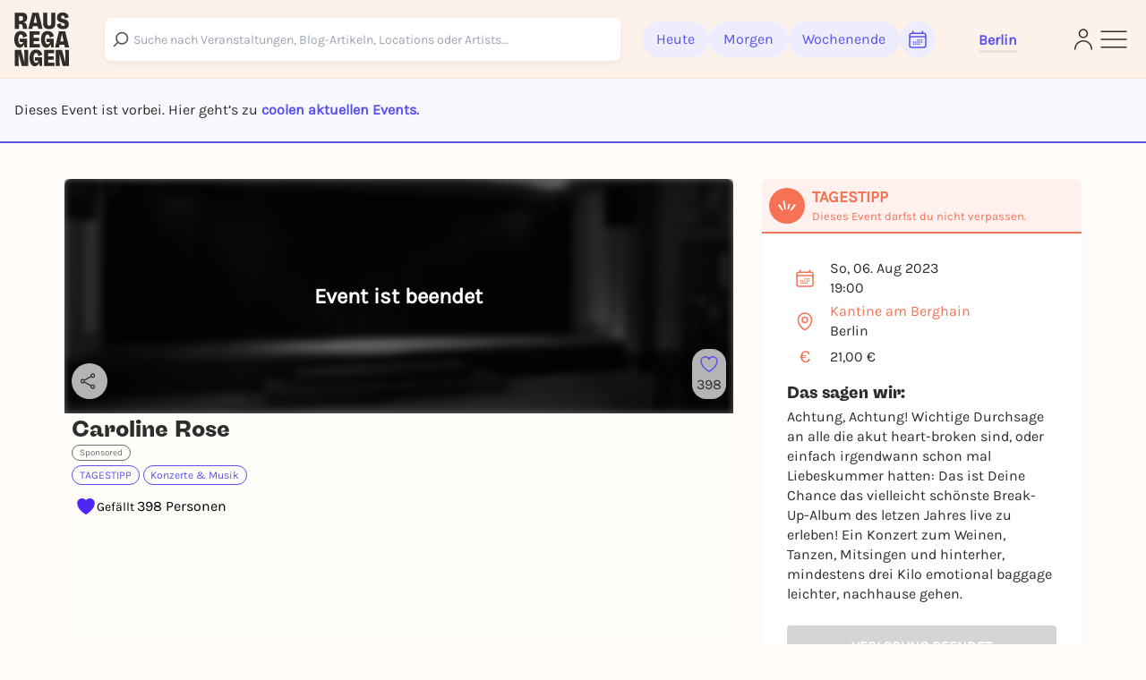

--- FILE ---
content_type: text/html; charset=utf-8
request_url: https://rausgegangen.de/events/caroline-rose-6/
body_size: 29485
content:






<!DOCTYPE html>
<html lang="de">
<head>
  <title>
  
  Caroline Rose am 06.08.2023 in Berlin - Rausgegangen Berlin

  </title>
  
  <meta charset="utf-8"/>
  <meta name="viewport"
        content="width=device-width, height=device-height, initial-scale=1, minimum-scale=1.0, maximum-scale=1.0, user-scalable=0"/>
  <link rel="stylesheet" href="https://static.rausgegangen.de/static/utils/css/font-awesome.min.css">
  <link rel="stylesheet" href="https://static.rausgegangen.de/static/platform_web/css/leaflet.css">
  <link rel="stylesheet" href="https://static.rausgegangen.de/static/assets/platform_web/static/platform_web/css/facelift.entry.scss.js.d2502489.css" />
<script type="module" async="" defer="" src="https://static.rausgegangen.de/static/assets/platform_web/static/platform_web/css/facelift.entry.scss.js.cd56d99c.js"></script>
  <script nomodule="" src="https://static.rausgegangen.de/static/assets/platform_web/static/platform_web/css/facelift.entry.scss.js-legacy.e9bb33b9.js"></script>

  <link rel="apple-touch-icon-precomposed" sizes="32x32" href="https://static.rausgegangen.de/static/platform_web/images/favicon_32x32.png"/>
  
  
  
  
  <link rel="icon" type="image/png" href="https://static.rausgegangen.de/static/platform_web/images/favicon_32x32.png" sizes="32x32"/>
  
  



  
  <meta name="og:type" content="event"/>


  <meta name="image" content="https://imageflow.rausgegangen.de/url/https%3A//s3.eu-central-1.amazonaws.com/rausgegangen/Td1ZOZQ0RJGzhnVGw070_Kantine_Square_bw.e96614ae.fill-1600x560.jpg?width=1200&amp;height=900&amp;mode=crop"/>

<meta property="og:image" content="https://imageflow.rausgegangen.de/url/https%3A//s3.eu-central-1.amazonaws.com/rausgegangen/Td1ZOZQ0RJGzhnVGw070_Kantine_Square_bw.e96614ae.fill-1600x560.jpg?width=1200&amp;height=900&amp;mode=crop"/>


<meta name="twitter:image:src" content="https://imageflow.rausgegangen.de/url/https%3A//s3.eu-central-1.amazonaws.com/rausgegangen/Td1ZOZQ0RJGzhnVGw070_Kantine_Square_bw.e96614ae.fill-1600x560.jpg?width=1200&amp;height=900&amp;mode=crop">





  <meta name="description" content="Caroline Rose am 06.08.2023 in Berlin ►  Alle Infos &amp; Tickets auf Rausgegangen!"/>

<meta property="og:description" content="Caroline Rose am 06.08.2023 in Berlin ►  Alle Infos &amp; Tickets auf Rausgegangen!"/>




  <meta name="title" content="Caroline Rose am 06.08.2023 in Berlin"/>

<meta property="og:title" content="Caroline Rose am 06.08.2023 in Berlin"/>

<meta name="twitter:title" content="Caroline Rose am 06.08.2023 in Berlin">




  <meta name="og:url" content="https://rausgegangen.de/events/caroline-rose-6/"/>


  <meta name="robots" content="noindex,follow"/>


  <script type="application/ld+json">{"@context": "https://schema.org", "@type": "Event", "name": "Caroline Rose", "description": "Achtung, Achtung! Wichtige Durchsage an alle die akut heart-broken sind, oder einfach irgendwann schon mal Liebeskummer hatten: Das ist Deine Chance das vielleicht schönste Break-Up-Album des letzen Jahres live zu erleben!  Ein Konzert zum Weinen, Tanzen, Mitsingen und hinterher, mindestens drei Kilo emotional baggage leichter, nachhause gehen.", "startDate": "2023-08-06T19:00+0200", "endDate": "2023-08-07T06:00+0200", "eventStatus": "https://schema.org/EventScheduled", "location": {"@type": "Place", "name": "Kantine am Berghain", "address": {"@type": "PostalAddress", "streetAddress": "Am Wriezener Bahnhof", "addressLocality": "Berlin", "postalCode": "10243", "addressCountry": "DE"}}, "image": ["https://s3.eu-central-1.amazonaws.com/rausgegangen/ncvyjfvcQjCq4OrpqYR2_csm-caroline-rose-web2-ed50d3dd99png"], "offers": {"@type": "Offer", "url": "https://www.eventim.de/noapp/event/caroline-rose-berghain-16817718/?affiliate=KSG\u0026utm_campaign=schoneberg\u0026utm_medium=dp\u0026utm_source=KSG\u0026referer_info=rausgegangen", "price": "21.00", "priceCurrency": "EUR", "validFrom": "2023-08-06T19:00+0200"}, "organizer": {"@type": "Organization", "name": "Konzertbüro Schoneberg", "url": "https://rausgegangen.de/organizations/schoneberg-konzerte/"}}</script>


  
    
    
    
    
    
      
      
        <link rel="alternate" href="https://rausgegangen.de/events/caroline-rose-6/" hreflang="de"/>
      
      
        <link rel="alternate" href="https://rausgegangen.de/events/caroline-rose-6/" hreflang="x-default"/>
      
    
      
      
        <link rel="alternate" href="https://rausgegangen.de/en/events/caroline-rose-6/" hreflang="en"/>
      
      
    
    
    <link rel="canonical" href="https://rausgegangen.de/events/caroline-rose-6/"/>
  
  <meta name="application-name" content="Rausgegangen"/>
  <meta name="apple-itunes-app" content="app-id=1021526071">

  

  <meta name="msapplication-TileColor" content="#FFFFFF"/>
  <meta name="msapplication-TileImage" content="mstile-144x144.png"/>
  <meta name="verification" content="a78de09932d4d184e722819983fdcffa"/>

  
  
  <script>
  function attachOnloadHandler(fn) {
    if (document.readyState == 'complete') {
      fn();
    } else {
      window.addEventListener('load', fn);
    }
  }
</script>


  
  
  
<script src="https://js.sentry-cdn.com/6f2890826fd84da5b1619a7574943ccb.min.js" crossorigin="anonymous"></script>

  
      <script type="text/javascript">
        var _iub = _iub || [];
        _iub.csConfiguration = {
          "lang": "de",
          "perPurposeConsent": true,
          "siteId": 1722775,
          "cookiePolicyId": 53917878,
          "banner": {
            "acceptButtonDisplay": true,
            "closeButtonRejects": true,
            "customizeButtonDisplay": true,
            "explicitWithdrawal": true,
            "listPurposes": true,
            "rejectButtonDisplay": true,
            "position": "float-top-center",
            
            
            
            
            
            
            
            
          }
        }
        ;
      </script>
      <script type="text/javascript" src="//cdn.iubenda.com/cs/iubenda_cs.js" charset="UTF-8" async></script>
    
  

  
  

  
  

  
  <script src="https://static.rausgegangen.de/static/platform_web/js/mux-player.js"></script>
</head>


  <body class="bg-red-75 pt-[72px] lg:pt-[88px]">

<script nomodule="" src="https://static.rausgegangen.de/static/assets/polyfills-legacy.496d2b92.js"></script>
<div id="root">
  <div class="site min-h-[100vh]">
    
      




  <style>
    [x-cloak] {
      display: none !important;
    }
  </style>

  
  <nav x-data="{showSearch: false}"
      class="autohide navbar fixed top-0 right-0 left-0 z-50 w-full flex flex-wrap items-center py-3 px-2 lg:px-4 navigation-bar"
      x-cloak>
    <div x-show="!showSearch" class="container mx-auto max-w-full">
      <div class="flex flex-row justify-between items-center w-full">
        <div class="h-fit lg:pr-10">
    
          <a
	    
	      href="/berlin/"
	    
            data-href-personalized="/city-slug/"
            onclick="_paq.push(['trackEvent', 'Header', 'Click Logo', 'Header - Click Logo']);">
            <img class="brand-logo"
                src="https://static.rausgegangen.de/static/platform_web/images/logos/logo_rausgegangen_freigeist.svg"
                alt="Rausgegangen" height="70px" width="70px">
          </a>
        </div>
        <div class="px-2 lg:px-0 flex items-center w-fit lg:w-full">

          

            <!-- search desktop -->
            
            <rg-search-navbar
              id="search-navbar-desktop"
              class="grow search-wrapper"
              search-page-url="/eventsearch/"
              search-api-url="/api/v1/search"
              is-mobile="false"
            ></rg-search-navbar>
            
            <!-- end search desktop -->

            
              <div class="flex-none hidden lg:flex gap-2 items-center pl-6" id="feed-buttons">
                <a class="button-header-day  font-medium"
                  
                    href="/berlin/"
                  
                  data-href-personalized="/city-slug/"
                  onclick="_paq.push(['trackEvent', 'Header', 'Click Today', 'Header - Click Today']);">
                  Heute
                </a>
                <a class="button-header-day font-medium "
                  
                    href="/berlin/tipps-fuer-morgen/"
                  
                  data-href-personalized="/city-slug/tipps-fuer-morgen/"
                  onclick="_paq.push(['trackEvent', 'Header', 'Click Tomorrow', 'Header - Click Tomorrow']);">
                  Morgen
                </a>
                <a class="button-header-day font-medium "
                  
                    href="/berlin/tipps-fuers-wochenende/"
                  
                  data-href-personalized="/city-slug/tipps-fuers-wochenende/"
                  onclick="_paq.push(['trackEvent', 'Header', 'Click Weekend', 'Header - Click Weekend']);">
                  Wochenende
                </a>
                <i class="button-header-calendar text-[#2E2D2B]"
                  aria-label="Kalender"
                  id="date-picker"
                  onclick="_paq.push(['trackEvent', 'Header', 'Click Calendar', 'Header - Click Calendar']);"
                  tabindex="0"
                >
                  <svg xmlns="http://www.w3.org/2000/svg" fill="none" viewBox="0 0 24 24" stroke-width="1.5"
                      stroke="currentColor" class="w-6 h-6">
                    <path stroke-linecap="round" stroke-linejoin="round"
                          d="M6.75 3v2.25M17.25 3v2.25M3 18.75V7.5a2.25 2.25 0 012.25-2.25h13.5A2.25 2.25 0 0121 7.5v11.25m-18 0A2.25 2.25 0 005.25 21h13.5A2.25 2.25 0 0021 18.75m-18 0v-7.5A2.25 2.25 0 015.25 9h13.5A2.25 2.25 0 0121 11.25v7.5m-9-6h.008v.008H12v-.008zM12 15h.008v.008H12V15zm0 2.25h.008v.008H12v-.008zM9.75 15h.008v.008H9.75V15zm0 2.25h.008v.008H9.75v-.008zM7.5 15h.008v.008H7.5V15zm0 2.25h.008v.008H7.5v-.008zm6.75-4.5h.008v.008h-.008v-.008zm0 2.25h.008v.008h-.008V15zm0 2.25h.008v.008h-.008v-.008zm2.25-4.5h.008v.008H16.5v-.008zm0 2.25h.008v.008H16.5V15z"/>
                  </svg>
                </i>
              </div>
            
          
          <div class="relative mx-8 lg:px-0 pt-1 lg:ml-12 border-b-[3px] border-b-beige-600">
            <button data-bs-toggle="modal"
                    onclick="_paq.push(['trackEvent', 'Header', 'Click City Selector Button', 'Header - Click City Selector Button']);"
                    data-bs-target="#city_select_modal_radius"
                    tabindex="0"
                    class="focus-visible:ring-2 focus-visible:ring-primary focus-visible:ring-offset-2 focus-visible:rounded-md"
                    aria-label="Städteauswahl"
                    aria-expanded="false">
                <span
                    x-data="{
                        activeCityName: window.modules.utils.getCookie('active_city_name') || 'Stadt auswählen ',
                        geospatial_query_type: window.modules.utils.getCookie('geospatial_query_type'),
                        geospatial_query_radius: window.modules.utils.getCookie('radius'),
                    }"
                    class="flex items-center leading-none space-x-1 text-normal font-bold text-primary transition ease-in-out delay-50 hover:-translate-y-1 hover:scale-105 duration-150">
                    <div class="font-bold" x-text="activeCityName"></div>
                    <template x-if="geospatial_query_type == 'CENTER_AND_RADIUS'">
                        <span class="text-sm text-bw-medium leading-none pointer-events-none pl-0">
                            <template x-if="geospatial_query_radius">
                                <span x-text="'('+parseInt(geospatial_query_radius)/1000+'km)'"
                                      class="text-sm text-bw-medium leading-none pointer-events-none pl-0"
                                ></span>
                            </template>
                        </span>
                    </template>
                </span>
            </button>
          </div>
        </div>
        <div class="flex justify-between items-center gap-2 lg:gap-4 flex-shrink-0">
          
          <div class="lg:hidden"
              @click="showSearch = !showSearch"
              onclick="_paq.push(['trackEvent', 'Header', 'Click Search Icon', 'Header - Click Search Icon']);">
            <img class="w-5 h-6 cursor-pointer mx-2"
                src="https://static.rausgegangen.de/static/platform_web/images/icons/search_narrow.svg"
                alt="search">
          </div>
          
          
            <div class="w-6">
              <a href="/login/?next=/events/caroline-rose-6/"
                aria-label="Login"
                onclick="_paq.push(['trackEvent', 'Header', 'Click Login Icon', 'Header - Click Login Icon']);">
                <img class="w-5 h-6 cursor-pointer" src="https://static.rausgegangen.de/static/platform_web/images/icons/profile.svg" alt="Login">
              </a>
            </div>
          

          <div class="flex items-center">
            <button type="button"
                    aria-label="Sidemenu"
                    data-bs-toggle="offcanvas"
                    data-bs-target="#offcanvasRight"
                    aria-controls="offcanvasRight"
                    onclick="_paq.push(['trackEvent', 'Header', 'Click Sidemenu Button', 'Header - Click Sidemenu Button']);"
                    tabindex="0"
                    class="focus-visible:ring-2 focus-visible:ring-primary focus-visible:ring-offset-2 focus-visible:rounded-md">
              <svg xmlns="http://www.w3.org/2000/svg"
                  fill="none"
                  viewBox="0 0 24 24"
                  stroke-width="1"
                  stroke="#2E2D2B"
                  class="w-10 h-10">
                <path stroke-linecap="round" stroke-linejoin="round" d="M3.75 6.75h16.5M3.75 12h16.5m-16.5 5.25h16.5"/>
              </svg>
            </button>
          </div>
        </div>
      </div>
    </div>
    
    <div x-show="showSearch" class="container mx-auto sm:px-4 flex max-w-full">
      <div @click="showSearch = !showSearch" class="w-8 flex justify-start items-center">
        <div height="24px">
          <svg xmlns="http://www.w3.org/2000/svg" fill="none" viewBox="0 0 24 24" stroke-width="2"
              stroke="#6D6C6D" class="w-5 h-5 opacity-80">
            <path stroke-linecap="round" stroke-linejoin="round" d="M10.5 19.5L3 12m0 0l7.5-7.5M3 12h18"/>
          </svg>
        </div>
      </div>

        <!-- search mobile -->
        <rg-search-navbar
          id="search-navbar-mobile"
          class="w-full search-wrapper"
          search-page-url="/eventsearch/"
          search-api-url="/api/v1/search"
          is-mobile="true"
        ></rg-search-navbar>
        <!-- end search mobile -->
    </div>
    
  </nav>








<div class="offcanvas offcanvas-end offcanvas-index slide-menu fixed bottom-0 flex flex-col invisible top-0 right-0 w-full lg:w-96 h-full overflow-y-auto"
     tabindex="-1" id="offcanvasRight" aria-labelledby="offcanvasRightLabel">
  <div class="h-fit flex flex-col">
    <div class="flex justify-between pr-4 pt-6 mr-2">
         <div class="relative mx-8 lg:px-0 pt-1 lg:ml-12 border-b-[3px] border-b-beige-600">
            
            <button data-bs-toggle="modal"
                onclick="_paq.push(['trackEvent', 'Sidemenu', 'Click City Selector Button', 'Sidemenu - Click City Selector Button']);"
                data-bs-target="#city_select_modal_radius"
                data-bs-dismiss="offcanvas"
            >
            <span
                x-data="{
                    activeCityName: window.modules.utils.getCookie('active_city_name') || 'Stadt auswählen ',
                    geospatial_query_type: window.modules.utils.getCookie('geospatial_query_type'),
                    geospatial_query_radius: window.modules.utils.getCookie('radius'),
                }"
                class="leading-none flex items-center text-sm font-bold text-primary">
                <div class="font-bold" x-text="activeCityName"></div>
                <template x-if="geospatial_query_type == 'CENTER_AND_RADIUS'">
                    <span class="text-sm text-bw-medium leading-none pointer-events-none pl-0">
                        <template x-if="geospatial_query_radius">
                            <span x-text="'('+parseInt(geospatial_query_radius)/1000+'km)'"
                                  class="text-sm text-bw-medium leading-none pointer-events-none pl-0"
                            ></span>
                        </template>
                    </span>
                </template>
            </span>
        </button>

          
        </div>
      <button type="button" class="btn-close h-10 w-10" data-bs-dismiss="offcanvas"
              aria-label="Close">
      </button>
    </div>
    <div class="offcanvas-body overflow-y-auto px-4 lg:pl-12 mt-4 z-40 h-fit">
      <div class="link-container font-medium flex flex-col items-start">
        <a href="/eventsearch/"
           data-href-personalized="/eventsearch/"
           onclick="_paq.push(['trackEvent', 'Burgermenu', 'Click Eventfilter', 'Burgermenu - Click Eventfilter']);">Eventsuche</a>
        <a href="/eventsearch/?lottery=3"
           data-href-personalized="/eventsearch/?lottery=3"
           onclick="_paq.push(['trackEvent', 'Burgermenu', 'Click Verlosungen', 'Burgermenu - Click Verlosungen']);">Verlosungen</a>
        <a href="/eventsearch/?ticketing=3"
           data-href-personalized="/eventsearch/?ticketing=3"
           onclick="_paq.push(['trackEvent', 'Burgermenu', 'Click Tickets', 'Burgermenu - Click Tickets']);">Tickets</a>
        <a href="/locations/"
           onclick="_paq.push(['trackEvent', 'Burgermenu', 'Click Locations', 'Burgermenu - Click Locations']);">Locations</a>
        <a href="/artists/"
           onclick="_paq.push(['trackEvent', 'Burgermenu', 'Click Artists', 'Burgermenu - Click Artists']);">Artists</a>
        <a href="/organizers/"
           onclick="_paq.push(['trackEvent', 'Burgermenu', 'Click Organizer', 'Burgermenu - Click Organizer']);">Organizer</a>
        <a href="/berlin/blog/"
           data-href-personalized="/city-slug/blog/"
           onclick="_paq.push(['trackEvent', 'Burgermenu', 'Click Blog', 'Burgermenu - Click Blog']);">Blog</a>
      </div>
      <div class="link-container font-medium flex flex-col items-start">
        <a href="/team/"
           onclick="_paq.push(['trackEvent', 'Burgermenu', 'Click Team', 'Burgermenu - Click Team']);">Team</a>
        <a href="/jobs/"
           onclick="_paq.push(['trackEvent', 'Burgermenu', 'Click Jobs', 'Burgermenu - Click Jobs']);">Jobs</a>
        <a href="https://support.rausgegangen.de/support/home"
           target="_blank"
           rel="noopener"
           onclick="_paq.push(['trackEvent', 'Burgermenu', 'Click Kontakt', 'Burgermenu - Click Kontakt']);">Hilfe & Kontakt</a>
      </div>
      <div class="link-container font-medium flex flex-col items-start">
        <a href="https://zentrale.events/?mtm_campaign=burgermenue&mtm_kwd=web"
           target="_blank"
           rel="noopener"
           onclick="_paq.push(['trackEvent', 'Burgermenu', 'Click Fuer Veranstalter:innen', 'Burgermenu - Click Fuer Veranstalter:innen']);">Für Veranstalter:innen</a>
        <a href="/cooperation/"
           onclick="_paq.push(['trackEvent', 'Burgermenu', 'Click Fuer Brands', 'Burgermenu - Click Fuer Brands']);">Für Brands</a>
      </div>
      <div class="link-container-noborder font-medium flex flex-col items-start">
        <a href="/blog/rausgegangen-geheimkonzerte/"
           onclick="_paq.push(['trackEvent', 'Burgermenu', 'Click Geheimkonzerte', 'Burgermenu - Click Geheimkonzerte']);">Geheimkonzerte</a>
        <a href="https://t.rausgegangen.de/tickets/rausgegangen-geheimkonzert-gutschein"
           target="_blank"
           rel="noopener"
           onclick="_paq.push(['trackEvent', 'Burgermenu', 'Click Geheimkonzerte Gutschein', 'Burgermenu - Click Geheimkonzerte Gutschein']);">Geheimkonzerte Gutschein</a>
        <a href="/organizations/love-at-first-slide-by-rausgegangen/"
           onclick="_paq.push(['trackEvent', 'Burgermenu', 'Click Love at First Slide', 'Burgermenu - Click Love at First Slide']);">Love at First Slide</a>
      </div>
    </div>
  </div>
  <span class="text-sm pl-4 lg:pl-12 pt-4 hidden md:block">Jetzt die Rausgegangen App runterladen!</span>
  <div class="hidden lg:flex flex-row flex-nowrap justify-start pl-4 lg:pl-12">
      <a class="mr-2"
         href='https://itunes.apple.com/us/app/rausgegangen/id1021526071?l=de&ls=1&mt=8'>
    <img
      width="130px"
      height="40px"
      alt='Apple App Store'
      src='https://static.rausgegangen.de/static/platform_web/images/other/Download_on_the_App_Store_Badge.svg'/></a>
      <a class="mr-3"
         href='https://play.google.com/store/apps/details?id=com.codekarussell.rausgegangen&referrer=utm_source%3DEventBetweenText%26utm_medium%3Dcpc%26anid%3Dadmob&pcampaignid=pcampaignidMKT-Other-global-all-co-prtnr-py-PartBadge-Mar2515-1'>
    <img
      width="130px"
      height="40px"
      alt='Jetzt bei Google Play'
      src='https://static.rausgegangen.de/static/platform_web/images/other/Google_Play_Store_badge_EN.svg'/></a>
  </div>

  
    <a href="/login/" class="flex items-center pl-4 lg:pl-12 py-2 md:py-4">
      <svg xmlns="http://www.w3.org/2000/svg"
           fill="none"
           viewBox="0 0 24 24"
           stroke-width="1.5"
           stroke="#5B51EC"
           class="w-6 h-6">
        <path stroke-linecap="round"
              stroke-linejoin="round"
              d="M15.75 9V5.25A2.25 2.25 0 0013.5 3h-6a2.25 2.25 0 00-2.25 2.25v13.5A2.25 2.25 0 007.5 21h6a2.25 2.25 0 002.25-2.25V15M12 9l-3 3m0 0l3 3m-3-3h12.75"/>
      </svg>
      <span class="text-primary text-sm font-bold pl-1">Anmelden</span>
    </a>
  

  <div class="h-full flex flex-col justify-end pl-4 lg:pl-12 pb-4">
    <a href="/impressum/"
       class="text-sm leading-none"
       onclick="_paq.push(['trackEvent', 'Burgermenu', 'Click Impressum', 'Burgermenu - Click Impressum']);">Impressum</a>
    <a href="/blog/teilnahmebedingungen-gewinnspiel/"
       class="text-sm leading-none"
       onclick="_paq.push(['trackEvent', 'Burgermenu', 'Click Teilnahmebedingungen für Gewinnspiele', 'Burgermenu - Click Teilnahmebedingungen für Gewinnspiele', 0]);">
      Teilnahmebedingungen Gewinnspiele
    </a>
    







<div class="flex">
  
    <form action="/i18n/setlang/" method="post">
      
        
      
      <input name="next" type="hidden" value="/events/caroline-rose-6/">
      <input name="language" type="hidden" value="de">
      <button type="submit"
        
              disabled
              class="underline"
              >
        <span>Deutsch</span>
      </button>
    </form>
    
      <span class="mx-1">|</span>
    
  
    <form action="/i18n/setlang/" method="post">
      
        
      
      <input name="next" type="hidden" value="/en/events/caroline-rose-6/">
      <input name="language" type="hidden" value="en">
      <button type="submit"
        class="hover:text-primary">
        <span>English</span>
      </button>
    </form>
    
  
</div>
  </div>
</div>


    
    
  
  

<div
        id="ticket_info_modal"
        class="fade fixed modal-zIndex top-0 left-0 hidden w-full h-full outline-none overflow-x-hidden overflow-y-auto"
        tabindex="-1"
        aria-hidden="true"
>
    <div class="modal-dialog relative p-7 rounded-lg bg-white !my-10 lg:!my-24 mx-4 sm:mx-auto">
        <button class="absolute right-4 top-4" type="button" data-bs-dismiss="modal" aria-label="Close">✕</button>
        <div>
            <strong class="text-[24px] md:text-base">Das sagt der/die Veranstalter:in dazu: </strong>
            <div class="mt-4">
                
            </div>
        </div>
    </div>
</div>

  <div class="bg-purple-50 w-full border-b-2 border-primary py-4 md:py-6 px-4">
    <span>
      
        Dieses Event ist vorbei. Hier geht’s zu 
        
          <a href="#more-events" class="text-primary font-bold">coolen aktuellen Events.</a>
        
      
    </span>
  </div>
  <div class="container mx-auto sm:px-4 event-container hover-tile"
       x-data="{ subeventSlug: 'caroline-rose-6', subeventTitle: 'Caroline Rose | 06.08.2023', isFavorite: false, counter: 398, }">
    
    
    
    <div class="flex flex-wrap relative">
      

















      <div class="w-full lg:w-2/3 px-4">
        <div class="event-detail-intro">
          <div class="relative rounded-t overflow-hidden">
            <div class="absolute inset-0 bg-black bg-opacity-60 rounded-t-lg flex items-center justify-center z-10 pointer-events-none">
              <span class="text-white text-2xl font-bold">Event ist beendet</span>
            </div>
            <img src="https://imageflow.rausgegangen.de/url/https%3A//s3.eu-central-1.amazonaws.com/rausgegangen/Td1ZOZQ0RJGzhnVGw070_Kantine_Square_bw.e96614ae.fill-1600x560.jpg?width=1200&amp;height=900&amp;mode=crop"
                 alt="Caroline Rose"
                 class="w-full h-full object-cover aspect-video bg-black bg-opacity-70 grayscale blur-sm">
            <div class="absolute right-2 lg:bottom-4 flex flex-col lg:flex-row lg:w-full h-full lg:h-fit lg:pl-4 py-2 lg:py-0 justify-between items-end">
              <span x-data="{url: 'https://rausgegangen.de/events/caroline-rose-6/?mtm_campaign=teilen_event&mtm_kwd=web'}"
                    class="share-btn cursor-pointer"
                    @click="modules.share.openShareModal; _paq.push(['trackEvent', 'Event', 'Share', 'subevent:caroline-rose-6', 1000]);">
                <svg xmlns="http://www.w3.org/2000/svg"
                     fill="none"
                     viewBox="0 0 24 24"
                     stroke-width="1.5"
                     stroke="currentColor"
                     class="w-5 h-5 lg:w-6 lg:h-6 lg:pr-1">
                  <path stroke-linecap="round" stroke-linejoin="round" d="M7.217 10.907a2.25 2.25 0 100 2.186m0-2.186c.18.324.283.696.283 1.093s-.103.77-.283 1.093m0-2.186l9.566-5.314m-9.566 7.5l9.566 5.314m0 0a2.25 2.25 0 103.935 2.186 2.25 2.25 0 00-3.935-2.186zm0-12.814a2.25 2.25 0 103.933-2.185 2.25 2.25 0 00-3.933 2.185z" />
                </svg>
              </span>
              




  <div class="like-button flex flex-col items-center justify-center cursor-pointer"
       @click.prevent="$store.loginModal.setAction('like-show__caroline\u002Drose\u002D6');_paq.push(['trackEvent', 'Event', 'Favorite', 'Login Modal - caroline\u002Drose\u002D6', 1000])"
       data-bs-toggle="modal"
       data-bs-target="#loginModal"
       x-data="{
               counter: 398,
               }"
       tabindex="0"
       aria-label="Füge dieses Event zu deinen Favoriten hinzu"
  >
    <svg xmlns="http://www.w3.org/2000/svg" viewBox="0 0 24 24" stroke-width="1.5" stroke="#5B51EC"
         class="heart-outline-purple w-6 h-6">
	    <path fill="none" stroke-linecap="round" stroke-linejoin="round"
            d="M21 8.25c0-2.485-2.099-4.5-4.688-4.5-1.935 0-3.597 1.126-4.312 2.733-.715-1.607-2.377-2.733-4.313-2.733C5.1 3.75 3 5.765 3 8.25c0 7.22 9 12 9 12s9-4.78 9-12z"/>
    </svg>
    <span x-show="counter != 0" class="like-counter" x-text="counter"></span>
  </div>


            </div>
          </img>
        </div>
        <div class="event-detail-intro-header flex flex-col justify-between">
          <div>
            
            <h1 class="py-1 text-md" tabindex="0">Caroline Rose</h1>
          </div>
          <div class="flex flex-col">
            <div class="w-full lg:w-4/6">
              <span class="sponsored-tag mb-1">Sponsored</span>
              
                <span class="text-pill-outline outline-color-blue mb-1">TAGESTIPP</span>
              
              
              
                <a class="text-pill-outline outline-color-blue mb-1"
                   href="/berlin/kategorie/konzerte-und-musik/">
                  Konzerte &amp; Musik
                </a>
              
              
              
            </div>
              <div class="py-1">
                






<div
  id="social_onboarding_sapu_modal"
  class="fade fixed modal-zIndex inset-0 hidden w-full h-full overflow-x-hidden overflow-y-auto"
  tabindex="-1"
  aria-hidden="true"
>
  <div class="w-full h-full flex items-center justify-center">
    <div class="modal-dialog relative w-11/12 lg:max-w-[640px] p-8 rounded-md !mx-auto bg-white overflow-hidden shadow-xl isolate [&>svg]:absolute [&>svg]:inset-0 [&>svg]:w-full [&>svg]:h-full [&>svg]:-z-10 [&>svg]:pointer-events-none">
        <svg width="932" height="705" viewBox="0 0 932 705" fill="none" xmlns="http://www.w3.org/2000/svg">
<g filter="url(#filter0_f_1875_25393)">
<ellipse cx="342" cy="316.505" rx="87" ry="61.5055" fill="#4F26F5"/>
</g>
<g opacity="0.6" filter="url(#filter1_f_1875_25393)">
<ellipse cx="590" cy="388.511" rx="87" ry="61.5055" fill="#F65C38"/>
</g>
<defs>
<filter id="filter0_f_1875_25393" x="0.0549316" y="0.0549316" width="683.89" height="632.901" filterUnits="userSpaceOnUse" color-interpolation-filters="sRGB">
<feFlood flood-opacity="0" result="BackgroundImageFix"/>
<feBlend mode="normal" in="SourceGraphic" in2="BackgroundImageFix" result="shape"/>
<feGaussianBlur stdDeviation="127.473" result="effect1_foregroundBlur_1875_25393"/>
</filter>
<filter id="filter1_f_1875_25393" x="248.055" y="72.0608" width="683.89" height="632.901" filterUnits="userSpaceOnUse" color-interpolation-filters="sRGB">
<feFlood flood-opacity="0" result="BackgroundImageFix"/>
<feBlend mode="normal" in="SourceGraphic" in2="BackgroundImageFix" result="shape"/>
<feGaussianBlur stdDeviation="127.473" result="effect1_foregroundBlur_1875_25393"/>
</filter>
</defs>
</svg>
        <button
          class="absolute right-6 top-6 z-50 text-bw-medium social-onboarding-dismissal-on-click"
          type="button"
          data-bs-dismiss="modal"
          aria-label="Close"
        >
          <svg width="32" height="32" viewBox="0 0 32 32" fill="none" xmlns="http://www.w3.org/2000/svg">
<path d="M10 22L22 10M10 10L22 22" stroke="currentColor" stroke-width="1.5" stroke-linecap="round" stroke-linejoin="round"/>
</svg>
        </button>

        <div class="relative h-full w-full flex items-center justify-center">
            <div class="md:w-[358px] h-[277px]">
              <div class="absolute left-1/2 top-1/2 transform -translate-x-1/2 -translate-y-1/2">

                <div class="flex flex-col items-center justify-end gap-6 px-4 pt-[54px] pb-4">

                  <div class="flex flex-col items-center gap-8 w-full">

                    <div class="w-[358px] h-[277px] flex flex-col items-center relative">

                      <div class="absolute left-1/2 top-1/2 transform -translate-x-1/2 -translate-y-1/2">
                        <div
                          class="bg-white rounded-full shadow flex flex-row items-center gap-1 p-3">
                          <div class="flex flex-row items-center">
                            <div class="w-6 h-6 rounded-full overflow-hidden border-[0.7px] border-white bg-white -mr-3 z-10 shadow">
                              <img
                                src="/static/platform_web/images/profile1.png"
                                alt="Profile" class="w-full h-full object-cover" />
                            </div>
                            <div class="w-6 h-6 rounded-full overflow-hidden border-[0.7px] border-white bg-white -mr-3 z-20 shadow">
                              <img
                                src="/static/platform_web/images/profile2.png"
                                alt="Profile" class="w-full h-full object-cover" />
                            </div>
                            <div class="w-6 h-6 rounded-full overflow-hidden border-[0.7px] border-white bg-white -mr-3 z-30 shadow">
                              <img
                                src="/static/platform_web/images/profile3.png"
                                alt="Profile" class="w-full h-full object-cover" />
                            </div>
                            <div class="w-6 h-6 rounded-[70.87px] bg-white flex flex-col justify-center items-center z-40 shadow">
                              <span class="text-[#4F26F5] text-[8.5px] font-medium leading-[1.4]">+3</span>
                            </div>
                          </div>
                          <div class="rounded-[100px] flex flex-col justify-center ml-2">
                            <span class="text-[#292929] text-xs font-medium leading-[1.4] whitespace-nowrap">6 Friends gefällt das</span>
                          </div>
                        </div>
                      </div>

                      <div class="absolute animate-float1 w-[3.6rem] h-[3.6rem] transform -translate-x-1/2 -translate-y-1/2" style="left: calc(50% - 7rem); top: calc(50% - 4rem);">
                        <div
                          class="w-full h-full rounded-[1.8rem] overflow-hidden relative border-[3px] border-white bg-white shadow">
                          <img src="/static/platform_web/images/profile1.png"
                            alt="Profile" class="w-full h-full object-cover" />
                        </div>
                      </div>

                      <div class="absolute animate-float2 w-[3.9rem] h-[3.9rem] transform -translate-x-1/2 -translate-y-1/2" style="left: calc(50% + 0rem); top: calc(50% - 5rem);">
                        <div
                          class="w-full h-full rounded-[1.95rem] overflow-hidden relative border-[3px] border-white bg-white shadow">
                          <img src="/static/platform_web/images/profile2.png"
                            alt="Profile" class="w-full h-full object-cover" />
                        </div>
                      </div>

                      <div class="absolute animate-float3 w-[3.7rem] h-[3.7rem] transform -translate-x-1/2 -translate-y-1/2" style="left: calc(50% + 7rem); top: calc(50% - 4rem);">
                        <div
                          class="w-full h-full rounded-[1.85rem] overflow-hidden relative border-[3px] border-white bg-white shadow">
                          <img src="/static/platform_web/images/profile3.png"
                            alt="Profile" class="w-full h-full object-cover" />
                        </div>
                      </div>

                      <div class="absolute animate-float4 w-[3.6rem] h-[3.6rem] transform -translate-x-1/2 -translate-y-1/2" style="left: calc(50% + 8rem); top: calc(50% + 3rem);">
                        <div
                          class="w-full h-full rounded-[1.8rem] overflow-hidden relative border-[3px] border-white bg-white shadow">
                          <img src="/static/platform_web/images/profile4.png"
                            alt="Profile" class="w-full h-full object-cover" />
                        </div>
                      </div>

                      <div class="absolute animate-float5 w-[3.8rem] h-[3.8rem] transform -translate-x-1/2 -translate-y-1/2" style="left: calc(50% + 3rem); top: calc(50% + 5rem);">
                        <div
                          class="w-full h-full rounded-[1.9rem] overflow-hidden relative border-[3px] border-white bg-white shadow">
                          <img src="/static/platform_web/images/profile5.png"
                            alt="Profile" class="w-full h-full object-cover" />
                        </div>
                      </div>

                      <div class="absolute animate-float6 w-[3.5rem] h-[3.5rem] transform -translate-x-1/2 -translate-y-1/2" style="left: calc(50% - 2rem); top: calc(50% + 5rem);">
                        <div
                          class="w-full h-full rounded-[1.75rem] overflow-hidden relative border-[3px] border-white bg-white shadow">
                          <img src="/static/platform_web/images/profile6.png"
                            alt="Profile" class="w-full h-full object-cover" />
                        </div>
                      </div>

                      <div class="absolute animate-float7 w-[3.8rem] h-[3.8rem] transform -translate-x-1/2 -translate-y-1/2" style="left: calc(50% - 7rem); top: calc(50% + 4rem);">
                        <div
                          class="w-full h-full rounded-[1.9rem] overflow-hidden relative border-[3px] border-white bg-white shadow">
                          <img src="/static/platform_web/images/profile7.png"
                            alt="Profile" class="w-full h-full object-cover" />
                        </div>
                      </div>

                    </div>

                  </div>

                </div>

              </div>
            </div>
        </div>

        <div class="flex flex-col justify-center items-center gap-y-4">
          <p class="text-3xl font-headline text-center leading-none">
            Gemeinsam Events erleben
          </p>
          <span class="text-center text-bw-medium max-w-xl">
            Events werden noch schöner wenn wir sie teilen! Deshalb kannst du dich jetzt mit Friends und anderen Usern vernetzen um Events gemeinsam zu besuchen.
          </span>
         
             <a href="/login/?next=/events/caroline-rose-6/"
                onclick="_paq.push(['trackEvent', 'Social Transition', 'Click Start Modal']);"
                class="inline-flex items-center gap-2 px-8 py-3 rounded-md bg-primary">
                 <span class="text-white font-semibold uppercase leading-6">
                  Loslegen
                </span>
                <span class="inline-block text-white w-5 h-5">
                  <svg xmlns="http://www.w3.org/2000/svg" fill="none" viewBox="0 0 24 24" stroke-width="1.5" stroke="currentColor" class="size-6">
  <path stroke-linecap="round" stroke-linejoin="round" d="M13.5 4.5 21 12m0 0-7.5 7.5M21 12H3" />
</svg>
                </span>
             </a>
         
        </div>
    </div>
  </div>
</div>

  <button
    type="button"
    data-bs-toggle="modal"
    data-bs-target="#social_onboarding_sapu_modal"
    class="flex items-center justify-center gap-2 p-1 text-sm group"
  >
    <span><svg width="24" height="24" viewBox="0 0 24 24" fill="none" xmlns="http://www.w3.org/2000/svg">
<path d="M11.645 20.9107L11.6384 20.9072L11.6158 20.8949C11.5965 20.8844 11.5689 20.8693 11.5336 20.8496C11.4629 20.8101 11.3612 20.7524 11.233 20.6769C10.9765 20.5261 10.6132 20.3039 10.1785 20.015C9.31074 19.4381 8.15122 18.5901 6.9886 17.5063C4.68781 15.3615 2.25 12.1751 2.25 8.25C2.25 5.32194 4.7136 3 7.6875 3C9.43638 3 11.0023 3.79909 12 5.0516C12.9977 3.79909 14.5636 3 16.3125 3C19.2864 3 21.75 5.32194 21.75 8.25C21.75 12.1751 19.3122 15.3615 17.0114 17.5063C15.8488 18.5901 14.6893 19.4381 13.8215 20.015C13.3868 20.3039 13.0235 20.5261 12.767 20.6769C12.6388 20.7524 12.5371 20.8101 12.4664 20.8496C12.4311 20.8693 12.4035 20.8844 12.3842 20.8949L12.3616 20.9072L12.355 20.9107L12.3523 20.9121C12.1323 21.0289 11.8677 21.0289 11.6477 20.9121L11.645 20.9107Z" fill="#4F26F5"/>
</svg></span>
    <div class="group-hover:text-primary">
        
          
            Gefällt <span class="font-medium text-inherit">398 Personen</span>
          
    
    </div>
  </button>

              </div>
          </div>
        </div>
      </div>
    </div>
    <div class="w-full mt-4 lg:mt-0 lg:w-1/3 px-4 lg:absolute lg:top-0 lg:right-0">
      
        <div class="w-full p-2 flex items-center bg-orange-100 border-b-2 border-orange-700 rounded-t-lg">
      <div class="w-10 h-10 flex items-center justify-center text-white bg-orange-700 rounded-full">
                    <?xml version="1.0" encoding="utf-8"?>
<svg version="1.1" id="Ebene_1" class="w-5 h-5" xmlns="http://www.w3.org/2000/svg" xmlns:xlink="http://www.w3.org/1999/xlink" x="0px" y="0px"
	 viewBox="0 0 151.7 88.3" style="enable-background:new 0 0 151.7 88.3;" xml:space="preserve" fill="currentColor" >
<path class="st0" d="M138.2,28.3l13.5,9.3l-40.1,50.7l-9.9-6.6L138.2,28.3L138.2,28.3z M88.1,26.7l15.2,3.4L91,75l-11-2.5
	C80,72.5,88.1,26.7,88.1,26.7z M40,2.7L56.2,0l10.5,72.9L55,75L40,2.7L40,2.7z M0,38.5L13.6,30l29.7,50.5l-10,6.2L0,38.5z"/>
</svg>

      </div>
      <div class="ml-2 flex flex-col text-orange-700 text-xs">
            <div class="text-base font-bold">TAGESTIPP</div>
            <div>Dieses Event darfst du nicht verpassen.</div>
      </div>
</div>
      
      <div class="event-detail-sidebar sticky-sidebar break-word">
        <div class="bg-white shadow-sm lg:px-4 lg:pt-4">
          <div class="p-3">
            <div class="w-full flex flex-col lg:px-2">
              <div class="w-full flex flex-row items-center py-1 lg:py-0 mb-1 text-orange-700">
                <svg xmlns="http://www.w3.org/2000/svg" fill="none" viewBox="0 0 24 24" stroke-width="1.5"
	 stroke="currentColor" class="w-6 h-6">
	<path stroke-linecap="round" stroke-linejoin="round"
		  d="M6.75 3v2.25M17.25 3v2.25M3 18.75V7.5a2.25 2.25 0 012.25-2.25h13.5A2.25 2.25 0 0121 7.5v11.25m-18 0A2.25 2.25 0 005.25 21h13.5A2.25 2.25 0 0021 18.75m-18 0v-7.5A2.25 2.25 0 015.25 9h13.5A2.25 2.25 0 0121 11.25v7.5m-9-6h.008v.008H12v-.008zM12 15h.008v.008H12V15zm0 2.25h.008v.008H12v-.008zM9.75 15h.008v.008H9.75V15zm0 2.25h.008v.008H9.75v-.008zM7.5 15h.008v.008H7.5V15zm0 2.25h.008v.008H7.5v-.008zm6.75-4.5h.008v.008h-.008v-.008zm0 2.25h.008v.008h-.008V15zm0 2.25h.008v.008h-.008v-.008zm2.25-4.5h.008v.008H16.5v-.008zm0 2.25h.008v.008H16.5V15z"/>
</svg>
                <div class="flex flex-col ml-4">
                  
                    <span>So, 06. Aug 2023</span>
                    <span>19:00</span>
                  
                  
                </div>
              </div>
              <div class="w-full flex flex-row items-center text-orange-700">
                <svg xmlns="http://www.w3.org/2000/svg" fill="none" viewBox="0 0 24 24" stroke-width="1.5" stroke="currentColor" class="w-6 h-6">
	<path stroke-linecap="round" stroke-linejoin="round" d="M15 10.5a3 3 0 11-6 0 3 3 0 016 0z" />
	<path stroke-linecap="round" stroke-linejoin="round" d="M19.5 10.5c0 7.142-7.5 11.25-7.5 11.25S4.5 17.642 4.5 10.5a7.5 7.5 0 1115 0z" />
</svg>

                <div class="flex flex-col ml-4">
                  
                    
                      <a class="color-blue"
                         href="/locations/kantine-am-berghain/">
                        <span class="text-orange-700 hover:text-primary"
                              style="word-break: break-word">Kantine am Berghain</span></a>
                    
                    <span>Berlin</span>
                  
                </div>
              </div>
            </div>
            <div class="w-full pt-1 lg:px-2">
              <div class="flex items-center">
                <span class="flex items-center justify-center w-6 text-orange-700 text-md-1 mr-4">€</span>
                <span>21,00 €</span>
              </div>
              
            </div>
            <div class="flex flex-col-reverse lg:flex-col">
              
                <div>
                  <h6 class="pb-2 lg:pb-0 text-base mt-4">Das sagen wir:</h6>
                  <p>Achtung, Achtung! Wichtige Durchsage an alle die akut heart-broken sind, oder einfach irgendwann schon mal Liebeskummer hatten: Das ist Deine Chance das vielleicht schönste Break-Up-Album des letzen Jahres live zu erleben!  Ein Konzert zum Weinen, Tanzen, Mitsingen und hinterher, mindestens drei Kilo emotional baggage leichter, nachhause gehen.</p>
                </div>
              
              <div class="pt-3">
                
                  
                    
                      <span class="button gray-filled no-hover w-full font-bold">VERLOSUNG BEENDET</span>
                    
                  
                
                
                  
                    
                      <a target="_blank"
                         rel="noopener"
                         class="w-full py-3 px-16 button btn-scale bg-orange-700 text-white hover:text-white font-bold"
                         href="https://www.eventim.de/noapp/event/caroline-rose-berghain-16817718/?affiliate=KSG&amp;utm_campaign=schoneberg&amp;utm_medium=dp&amp;utm_source=KSG&amp;referer_info=rausgegangen"
                         onclick="_paq.push(['trackEvent', 'Event', 'Buy Tickets', 'subevent:caroline-rose-6', 1000]);Tracker.trackReferralClickOut('caroline-rose-6');">
                        TICKETS KAUFEN
                      </a>
                    
                  
                
              </div>
            </div>
          </div>
          <div class="rounded mt-2 px-3 lg:px-6 bg-white">
            
          </div>
        </div>
        
          <div class="w-full px-4 mt-2">
            <div class="event-detail-sidebar hidden lg:block px-4 py-4">
              <h6 class="pb-2 lg:pb-0 text-base my-4">Vielleicht gefällt dir auch das?</h6>
              
                <div class="impression-promotion-slot"
                     data-track-content
                     data-content-name="Promotion-Slot-Subevent-Sidebar"
                     data-content-piece='{"subevent": "867036a7-e7db-40ce-82c7-7ed783baf460", "promotion": "40d9bccf-6466-4bc4-9532-52b60e14f89b", "promotion_model": "Promotion"}'
                     data-content-target="/events/geheimkonzert-berlin-18-by-rausgegangen-0/">
                  





<div class="tile-medium lg:mb-2"








>
  <a
    class="event-tile medium w-full"
    onclick="_paq.push(['trackEvent', 'Feed', 'Click Subevent Tile', 'subevent:geheimkonzert-berlin-18-by-rausgegangen-0']);"
    href="/events/geheimkonzert-berlin-18-by-rausgegangen-0/?mtm_campaign=impressionbanner&mtm_kwd=paid"
    
    
  >
    <div class="aspect-video relative">
      <div class="absolute -top-1 -left-1 z-30">
        
    <div class="w-fit px-2 py-2 flex items-center justify-center bg-orange-700 border-2 border-white shadow-sm rounded-br-xl rounded-tl-lg">
        <div class="text-white"><?xml version="1.0" encoding="utf-8"?>
<svg version="1.1" id="Ebene_1" class="w-[19px] h-[11px]" xmlns="http://www.w3.org/2000/svg" xmlns:xlink="http://www.w3.org/1999/xlink" x="0px" y="0px"
	 viewBox="0 0 151.7 88.3" style="enable-background:new 0 0 151.7 88.3;" xml:space="preserve" fill="currentColor" >
<path class="st0" d="M138.2,28.3l13.5,9.3l-40.1,50.7l-9.9-6.6L138.2,28.3L138.2,28.3z M88.1,26.7l15.2,3.4L91,75l-11-2.5
	C80,72.5,88.1,26.7,88.1,26.7z M40,2.7L56.2,0l10.5,72.9L55,75L40,2.7L40,2.7z M0,38.5L13.6,30l29.7,50.5l-10,6.2L0,38.5z"/>
</svg>
</div>
        <div class="text-white text-xs lg:text-sm leading-0 ml-2 font-medium">TAGESTIPP</div>
    </div>


      </div>
      
        <img src="https://imageflow.rausgegangen.de/url/https%3A//s3.eu-central-1.amazonaws.com/rausgegangen/WuBf5reyRqOQHQP0j5tF_gkfinal16x9photo-35.png?width=300&amp;height=225&amp;mode=crop" alt="Geheimkonzert Berlin #18 by Rausgegangen"
		  

	     class="w-full aspect-video object-cover rounded-t-lg"
		  
	     loading="lazy"
	     
	     />
	 
      
    
      <div class="absolute top-2 right-2 z-20">
        




  <div class="like-button flex flex-col items-center justify-center cursor-pointer"
       @click.prevent="$store.loginModal.setAction('like-show__geheimkonzert\u002Dberlin\u002D18\u002Dby\u002Drausgegangen\u002D0');_paq.push(['trackEvent', 'Event', 'Favorite', 'Login Modal - geheimkonzert\u002Dberlin\u002D18\u002Dby\u002Drausgegangen\u002D0', 1000])"
       data-bs-toggle="modal"
       data-bs-target="#loginModal"
       x-data="{
               counter: 1545,
               }"
       tabindex="0"
       aria-label="Füge dieses Event zu deinen Favoriten hinzu"
  >
    <svg xmlns="http://www.w3.org/2000/svg" viewBox="0 0 24 24" stroke-width="1.5" stroke="#5B51EC"
         class="heart-outline-purple w-6 h-6">
	    <path fill="none" stroke-linecap="round" stroke-linejoin="round"
            d="M21 8.25c0-2.485-2.099-4.5-4.688-4.5-1.935 0-3.597 1.126-4.312 2.733-.715-1.607-2.377-2.733-4.313-2.733C5.1 3.75 3 5.765 3 8.25c0 7.22 9 12 9 12s9-4.78 9-12z"/>
    </svg>
    <span x-show="counter != 0" class="like-counter" x-text="counter"></span>
  </div>


      </div>
      <div class="absolute top-1 left-1 lg:bottom-1 lg:right-1 lg:top-auto lg:left-auto z-20">
        
      </div>
    </div>
    <div class="event-tile-text w-full">
      <div class="flex hidden lg:flex flex-col justify-between px-2 h-full">
        <div>
          <div class="flex justify-between">
            <span class="text-sm">Mi, 04. Feb | 19:30</span>
            
              <span class="sponsored-tag">Sponsored</span>
            
          </div>
          <h4 class="text-base text-truncate--2">Geheimkonzert Berlin #18 by Rausgegangen</h4>
        </div>

        

<div class="p-1 mt-auto">
    
</div>


        <div class="w-full flex justify-between items-end">
          <div class="lg:w-3/5 flex flex-col justify-between pr-2">
            <span class="text-sm opacity-70 truncate">Geheimer Ort</span>
            
                <span class="text-sm text-primary truncate h-4">19,90 bis 27,90 €</span>
            
          </div>
          <div class="lg:w-2/5 hidden lg:flex flex-col justify-between items-end gap-1 pl-2 h-full">
            
              <span class="event-text-pill-outline outline-color-blue">TAGESTIPP</span>
            
            
              <span class="event-text-pill-outline">Konzerte &amp; Musik</span>
            
          </div>

        </div>
      </div>
      <div class="lg:hidden flex flex-col justify-between h-full w-full">
        <div class="w-full px-1">
            <div class="overflow-hidden">
                <div class="text-sm truncate">Mi, 04. Feb | 19:30</div>
            </div>
            <h4 class="event-tile-headline text-truncate--2">Geheimkonzert Berlin #18 by Rausgegangen</h4>
        </div>
          

<div class="p-1 mt-auto">
    
</div>

        <div class="flex flex-row justify-between items-center w-full px-1">
          <div class="text-xs py-1 overflow-hidden">
            <div class="opacity-70 truncate">Geheimer Ort</div>
            
                <span class="text-primary truncate">19,90 bis 27,90 € </span>
            
          </div>
          
        </div>
      </div>
    </div>
  </a>
</div>


                </div>
              
            </div>
          </div>
        
      </div>
    </div>
    
    
      <div class="w-full lg:w-2/3 px-4 mt-2">
        <div class="event-content break-word p-3 " x-data="{tab: 'description'}">
          
          <div x-show="tab === 'description'" class="text-[#2E2D2B]">
            
            
              <div x-data="{ expanded: false, init() { this.$watch('expanded', () => this.updateTabindex()); this.updateTabindex(); }, updateTabindex() { this.$el.querySelector('[data-collapsible-content]').querySelectorAll('a').forEach(anchor => { anchor.setAttribute('tabindex', this.expanded ? '0' : '-1'); }); } }">
                <div class="relative transition-all duration-300"
                     :class="expanded ? '' : 'line-clamp-6'">
                  <h6 class="pb-2 lg:pb-0 text-base">Das sagt der/die Veranstalter:in:</h6>
                  <div :class="expanded ? '' : 'pointer-events-none select-none'"
                       class="transition-all duration-300"
                       data-collapsible-content><p><em>„Sometimes you’ve got to express yourself because if you don’t you’ll explode, and I Felt like I was going to explode” </em>sagt die Songwriterin und Produzentin Caroline Rose über Ihr im März erscheinendes Album “The Art of Forgetting”.</p><p>Nach einer Reihe herzzerreißender Ereignisse hatte Rose keine Lust, ein neues Album aufzunehmen. Es war eine Zeit der Kontemplation und Transformation, eine Zeit der Entschleunigung. Was sich daraus ergab, betrachtet die Künstlerin als allmähliches zu-sich-selbst-finden und Wachstum. „Ich habe Songs so geschrieben, wie ich es als Kind getan habe. Es war mehr wie eine Therapie, ich setzte mich einfach auf mein Bett und schrieb über meine Gefühle. Es klingt so einfach, aber ich hatte mich wirklich davon entfernt.“ Es folgten Dutzende von Songs und eine Geschichte wurde immer klarer:</p><p>„The Art of Forgetting“ ist eine entscheidende Veröffentlichung für Caroline Rose – eine Künstlerin, die sich mit ihrem Witz und ihrer satirischen Erzählweise einen Namen gemacht hat. Es ist ein Album, das vor rohen, intensiven Emotionen nur so strotzt. Schichten von Arrangements, die von Balkan-beeinflussten Melodien bis hin zu gregorianischen Autotune-Chören reichen, Synthesizer schieben und ziehen, um eine enorm dynamische Klanglandschaft zu schaffen. Textlich enthält das Album eine bekenntnishafte Ehrlichkeit, wie wir sie von Roses früheren Werken nur flüchtig kennen.</p><p>Schon ab Mai diesen Jahres können wir uns darauf freuen, dieses Album auf den Bühnen Deutschlands Live erleben zu dürfen.</p><p> </p></div>
                  <template x-if="!expanded">
                    <div class="absolute bottom-0 left-0 w-full h-10 bg-gradient-to-t from-white/90 to-transparent pointer-events-none">
                    </div>
                  </template>
                </div>
                <template x-if="!expanded">
                  <button class="text-primary cursor-pointer flex items-center gap-2 my-1 focus:outline-none focus:ring-2 focus:ring-offset-2 focus:ring-primary"
                          @click="expanded = true"
                          type="button"
                          tabindex="0">
                    Mehr anzeigen
                    <svg width="6" height="10" viewBox="0 0 6 10" fill="none" xmlns="http://www.w3.org/2000/svg">
<path d="M1 0.999983L4.834 4.83498L1 8.66998" stroke="currentColor" stroke-width="2" stroke-linecap="round" stroke-linejoin="round"/>
</svg>

                  </button>
                </template>
              </div>
              
            
            
            
            
            
          </div>
          
      </div>
    </div>
  
  <div class="w-full lg:w-2/3 px-4 mt-2">
    <a href="/events/caroline-rose-6/report/"
       class="w-full flex items-center pl-8 py-4 mb-12 cursor-pointer bg-white rounded">
      <div class="flex items-center text-secondary">
        <svg width="15" height="14" viewBox="0 0 15 14" fill="none" xmlns="http://www.w3.org/2000/svg">
     <path d="M1.39551 1V2M1.39551 2L3.26247 1.538C4.66734 1.1907 6.15147 1.35197 7.44661 1.99267L7.51941 2.02867C8.78838 2.6562 10.2396 2.82393 11.6207 2.50267L13.7168 2.01467C13.462 4.34103 13.4631 6.68788 13.7201 9.014L11.6213 9.502C10.2401 9.82363 8.78866 9.65614 7.51941 9.02867L7.44661 8.99267C6.15147 8.35197 4.66734 8.1907 3.26247 8.538L1.39551 9M1.39551 2V9M1.39551 13V9" stroke="currentColor" stroke-width="1.5" stroke-linecap="round" stroke-linejoin="round"/>
</svg>
        <div class="ml-2 text-sm">Ein Problem melden</div>
      </div>
    </a>
  </div>
  
    <div class="w-full lg:w-2/3 px-4 mt-2">
      <div class="event-content p-3">
        <div class="lg:mb-3">
          <div>
            <div class="flex items-center justify-between">
              <div>
                <h3>Location</h3>
                
              </div>
              <div class="lg:hidden w-fit">
                
                  




    
      <a class="btn btn-sm btn-primary btn-outline lg:w-28"
         data-bs-toggle="modal"
         data-bs-target="#loginModal"
         @click="$store.loginModal.setAction('follow-page__kantine\u002Dam\u002Dberghain');_paq.push(['trackEvent', 'Page', 'Follow', 'Login Modal - Kantine am Berghain', 1000]);"
      >
        FOLGEN
        <svg xmlns="http://www.w3.org/2000/svg" fill="none" viewBox="0 0 24 24" stroke-width="3" stroke="currentColor"
             class="w-3 h-3">
          <path stroke-linecap="round" stroke-linejoin="round" d="M12 4.5v15m7.5-7.5h-15"/>
        </svg>
      </a>
    


                
              </div>
            </div>
            <div class="flex flex-wrap justify-between items-center mt-2">
              <div class="w-full lg:w-3/4 px-4 flex flex-row">
                
                  <div class="event-location-image"
                       style="background-image: url(https://imageflow.rausgegangen.de/url/https%3A//s3.eu-central-1.amazonaws.com/rausgegangen/Td1ZOZQ0RJGzhnVGw070_Kantine_Square_bw.e96614ae.fill-1600x560.jpg?width=250&amp;height=187&amp;mode=crop)">
                  </div>
                
                <div class="flex flex-col justify-center">
                  
                    <a class="color-blue"
                       href="/locations/kantine-am-berghain/">Kantine am Berghain</a>
                  
                  
                    <span class="text-[#2E2D2B]">Am Wriezener Bahnhof</span>
                    <span class="text-[#2E2D2B]">10243 Berlin</span>
                  
                </div>
              </div>
              <div class="hidden lg:block w-full w-1/4 pl-4 flex justify-end">
                
                  




    
      <a class="btn btn-sm btn-primary btn-outline lg:w-28"
         data-bs-toggle="modal"
         data-bs-target="#loginModal"
         @click="$store.loginModal.setAction('follow-page__kantine\u002Dam\u002Dberghain');_paq.push(['trackEvent', 'Page', 'Follow', 'Login Modal - Kantine am Berghain', 1000]);"
      >
        FOLGEN
        <svg xmlns="http://www.w3.org/2000/svg" fill="none" viewBox="0 0 24 24" stroke-width="3" stroke="currentColor"
             class="w-3 h-3">
          <path stroke-linecap="round" stroke-linejoin="round" d="M12 4.5v15m7.5-7.5h-15"/>
        </svg>
      </a>
    


                
              </div>
            </div>
          </div>
        </div>
      </div>
    </div>
  
  
    <div class="w-full lg:w-2/3 px-4 mt-2">
      <div class="event-content p-3">
        <div class="lg:mb-3">
          <div>
            <div class="flex items-center justify-between">
              <h3>
                Organizer
                
              </h3>
              <div class="lg:hidden w-fit">
                
                  




    
      <a class="btn btn-sm btn-primary btn-outline lg:w-28"
         data-bs-toggle="modal"
         data-bs-target="#loginModal"
         @click="$store.loginModal.setAction('follow-page__schoneberg\u002Dkonzerte');_paq.push(['trackEvent', 'Page', 'Follow', 'Login Modal - Konzertbüro Schoneberg', 1000]);"
      >
        FOLGEN
        <svg xmlns="http://www.w3.org/2000/svg" fill="none" viewBox="0 0 24 24" stroke-width="3" stroke="currentColor"
             class="w-3 h-3">
          <path stroke-linecap="round" stroke-linejoin="round" d="M12 4.5v15m7.5-7.5h-15"/>
        </svg>
      </a>
    


                
              </div>
            </div>
            <div class="flex flex-wrap justify-between items-center mt-2">
              <div class="w-full lg:w-3/4 px-4 flex flex-row">
                
                  <img class="event-location-image object-cover"
                       src="https://imageflow.rausgegangen.de/url/https%3A//s3.eu-central-1.amazonaws.com/rausgegangen/SZaZrC2BTNWAo4Y8mpbU_Schoneberg_rausgegangen2.jpg?width=250&amp;height=187&amp;mode=crop"
                       loading="lazy"
                       alt="Konzertbüro Schoneberg" />
                
                <div class="flex flex-col justify-center">
                  
                    <a class="color-blue" href="/organizations/schoneberg-konzerte/">Konzertbüro Schoneberg</a>
                  
                  
                    <span>Waldstr. 14</span>
                    <span>10551 Berlin</span>
                  
                </div>
              </div>
              <div class="hidden lg:block w-full w-1/4 pl-4 flex justify-end">
                
                  




    
      <a class="btn btn-sm btn-primary btn-outline lg:w-28"
         data-bs-toggle="modal"
         data-bs-target="#loginModal"
         @click="$store.loginModal.setAction('follow-page__schoneberg\u002Dkonzerte');_paq.push(['trackEvent', 'Page', 'Follow', 'Login Modal - Konzertbüro Schoneberg', 1000]);"
      >
        FOLGEN
        <svg xmlns="http://www.w3.org/2000/svg" fill="none" viewBox="0 0 24 24" stroke-width="3" stroke="currentColor"
             class="w-3 h-3">
          <path stroke-linecap="round" stroke-linejoin="round" d="M12 4.5v15m7.5-7.5h-15"/>
        </svg>
      </a>
    


                
              </div>
            </div>
          </div>
        </div>
      </div>
    </div>
  
  <div class="w-full lg:w-2/3 mt-2 px-4">
    
    
    
      <div class="lg:hidden pl-3">
        <h6 class="pb-2 lg:pb-0 text-base my-4">Vielleicht gefällt dir auch das?</h6>
        
          <div class="impression-promotion-slot w-full flex justify-center"
               data-track-content
               data-content-name="Promotion-Slot-Subevent-Sidebar"
               data-content-piece='{"subevent": "867036a7-e7db-40ce-82c7-7ed783baf460", "promotion": "40d9bccf-6466-4bc4-9532-52b60e14f89b", "promotion_model": "Promotion"}'
               data-content-target="/events/geheimkonzert-berlin-18-by-rausgegangen-0/">
            



<div class="tile-large">
  <a class="event-tile"
     href="/events/geheimkonzert-berlin-18-by-rausgegangen-0/"
     onclick="_paq.push(['trackEvent', 'Feed', 'Click Subevent Tile', 'subevent:geheimkonzert-berlin-18-by-rausgegangen-0']);"
    
  >
    <div class="aspect-video relative">
      <div class="absolute -top-1 -left-1 z-30">
        
    <div class="w-fit px-2 py-2 flex items-center justify-center bg-orange-700 border-2 border-white shadow-sm rounded-br-xl rounded-tl-lg">
        <div class="text-white"><?xml version="1.0" encoding="utf-8"?>
<svg version="1.1" id="Ebene_1" class="w-[19px] h-[11px]" xmlns="http://www.w3.org/2000/svg" xmlns:xlink="http://www.w3.org/1999/xlink" x="0px" y="0px"
	 viewBox="0 0 151.7 88.3" style="enable-background:new 0 0 151.7 88.3;" xml:space="preserve" fill="currentColor" >
<path class="st0" d="M138.2,28.3l13.5,9.3l-40.1,50.7l-9.9-6.6L138.2,28.3L138.2,28.3z M88.1,26.7l15.2,3.4L91,75l-11-2.5
	C80,72.5,88.1,26.7,88.1,26.7z M40,2.7L56.2,0l10.5,72.9L55,75L40,2.7L40,2.7z M0,38.5L13.6,30l29.7,50.5l-10,6.2L0,38.5z"/>
</svg>
</div>
        <div class="text-white text-xs lg:text-sm leading-0 ml-2 font-medium">TAGESTIPP</div>
    </div>


      </div>
      
        <img src="https://imageflow.rausgegangen.de/url/https%3A//s3.eu-central-1.amazonaws.com/rausgegangen/WuBf5reyRqOQHQP0j5tF_gkfinal16x9photo-35.png?width=450&amp;height=337&amp;mode=crop"
             alt="Geheimkonzert Berlin #18 by Rausgegangen"
             class="aspect-video w-full object-cover rounded-t-lg"
             loading="lazy"
             
             />
      
      
        
      <div class="absolute top-2 right-2 z-20">
        




  <div class="like-button flex flex-col items-center justify-center cursor-pointer"
       @click.prevent="$store.loginModal.setAction('like-show__geheimkonzert\u002Dberlin\u002D18\u002Dby\u002Drausgegangen\u002D0');_paq.push(['trackEvent', 'Event', 'Favorite', 'Login Modal - geheimkonzert\u002Dberlin\u002D18\u002Dby\u002Drausgegangen\u002D0', 1000])"
       data-bs-toggle="modal"
       data-bs-target="#loginModal"
       x-data="{
               counter: 1545,
               }"
       tabindex="0"
       aria-label="Füge dieses Event zu deinen Favoriten hinzu"
  >
    <svg xmlns="http://www.w3.org/2000/svg" viewBox="0 0 24 24" stroke-width="1.5" stroke="#5B51EC"
         class="heart-outline-purple w-6 h-6">
	    <path fill="none" stroke-linecap="round" stroke-linejoin="round"
            d="M21 8.25c0-2.485-2.099-4.5-4.688-4.5-1.935 0-3.597 1.126-4.312 2.733-.715-1.607-2.377-2.733-4.313-2.733C5.1 3.75 3 5.765 3 8.25c0 7.22 9 12 9 12s9-4.78 9-12z"/>
    </svg>
    <span x-show="counter != 0" class="like-counter" x-text="counter"></span>
  </div>


      </div>
      <div class="absolute top-1 left-1 lg:bottom-1 lg:right-1 lg:top-auto lg:left-auto z-20">
        
      </div>
    </div>
    <div class="event-tile-text">
      <div class="flex flex-col justify-between px-2 h-full">
        <div class="flex justify-between items-center">
          <span class="text-sm">Mi, 04. Feb | 19:30 Uhr</span>
          
            <span class="sponsored-tag">Sponsored</span>
          
        </div>
        <h4 class="text-base text-truncate--2">Geheimkonzert Berlin #18 by Rausgegangen</h4>
          

<div class="p-1 mt-auto">
    
</div>

        <div class="flex justify-between items-center">
          <div class="flex flex-col justify-between">
            <span class="text-sm pr-1 opacity-70">Geheimer Ort</span>
            
                <span class="text-primary text-sm pr-1">19,90 bis 27,90 €</span>
            
          </div>
          <div class="flex flex-col gap-1 justify-center items-end">
            
              <span class="event-text-pill-outline">Konzerte &amp; Musik</span>
            
          </div>
        </div>
      </div>
    </div>
  </a>
</div>

          </div>
        
      </div>
    
  </div>
  <script x-init="modules.actions.checkForActionsInUrlParams"></script>
</div>










<div class="mb-4 lg:mb-12 mt-2 lg:mt-6" id="more-events">
  
    
      
    
    



  <div class="container mx-auto px-4 mb-4">
    
      <div class="flex flex-row justify-between items-center pb-1">
        <div class="relative w-fit">
          
            <a class="flex items-end hover:text-gray-300"
               href="/berlin/kategorie/konzerte-und-musik/"
               data-href-personalized="/city-slug/kategorie/konzerte-und-musik/"
            >
              <h2 class="h1 freigeist arrowContainer animated-container-headline">
                Weitere Tipps für Berlin
              </h2>
              <div class="arrowRight pl-1">
                <svg xmlns="http://www.w3.org/2000/svg"
                     fill="none"
                     viewBox="0 0 24 24"
                     stroke-width="4"
                     stroke="currentColor"
                     class="w-4 h-4">
                  <path stroke-linecap="round" stroke-linejoin="round" d="M8.25 4.5l7.5 7.5-7.5 7.5"/>
                </svg>
              </div>
            </a>
          

          
          <div class="animated-container-headline-underline"></div>
        </div>
      </div>
    
    <div class="flex flex-wrap">
      
        <div class="container mx-auto max-w-full">
          <div id="horizontal-scroll"
               class="flex flex-row items-center flex-nowrap scrolling-wrapper draggable-container md:pb-2 pt-2 pl-1">
            
              
            <div
		
		data-track-content
		data-content-name='CATEGORY-RECOMMENDATION'
		data-content-piece='{
                                   "origin_subevent": "b81d9a66-24c8-4d07-bba4-00fe642e980b",
                                   "target_subevent": "bf5fa688-2c66-414e-85c6-8572ee836452",
                                   "position": "1"}'
		data-content-target="/events/ctm-2026-emma-ruth-rundle-sam-slater-w-lukas-feigelfeld-ther-0/"
		
            >
                  
                    





<div class="tile-medium lg:mb-2"








>
  <a
    class="event-tile medium w-full"
    onclick="_paq.push(['trackEvent', 'Feed', 'Click Subevent Tile', 'subevent:ctm-2026-emma-ruth-rundle-sam-slater-w-lukas-feigelfeld-ther-0']);"
    href="/events/ctm-2026-emma-ruth-rundle-sam-slater-w-lukas-feigelfeld-ther-0/"
    
    
  >
    <div class="aspect-video relative">
      <div class="absolute -top-1 -left-1 z-30">
        

      </div>
      
        <img src="https://imageflow.rausgegangen.de/url/https%3A//s3.eu-central-1.amazonaws.com/rausgegangen/S5rELpg3SWK7iDqi98jR_emmaruthrundle.jpg?width=300&amp;height=225&amp;mode=crop" alt="CTM 2026: Emma Ruth Rundle, Sam Slater w/ Lukas Feigelfeld &amp; Therese Baumgartner"
		  

	     class="w-full aspect-video object-cover rounded-t-lg"
		  
	     loading="lazy"
	     
	     />
	 
      
    
      <div class="absolute top-2 right-2 z-20">
        




  <div class="like-button flex flex-col items-center justify-center cursor-pointer"
       @click.prevent="$store.loginModal.setAction('like-show__ctm\u002D2026\u002Demma\u002Druth\u002Drundle\u002Dsam\u002Dslater\u002Dw\u002Dlukas\u002Dfeigelfeld\u002Dther\u002D0');_paq.push(['trackEvent', 'Event', 'Favorite', 'Login Modal - ctm\u002D2026\u002Demma\u002Druth\u002Drundle\u002Dsam\u002Dslater\u002Dw\u002Dlukas\u002Dfeigelfeld\u002Dther\u002D0', 1000])"
       data-bs-toggle="modal"
       data-bs-target="#loginModal"
       x-data="{
               counter: 1,
               }"
       tabindex="0"
       aria-label="Füge dieses Event zu deinen Favoriten hinzu"
  >
    <svg xmlns="http://www.w3.org/2000/svg" viewBox="0 0 24 24" stroke-width="1.5" stroke="#5B51EC"
         class="heart-outline-purple w-6 h-6">
	    <path fill="none" stroke-linecap="round" stroke-linejoin="round"
            d="M21 8.25c0-2.485-2.099-4.5-4.688-4.5-1.935 0-3.597 1.126-4.312 2.733-.715-1.607-2.377-2.733-4.313-2.733C5.1 3.75 3 5.765 3 8.25c0 7.22 9 12 9 12s9-4.78 9-12z"/>
    </svg>
    <span x-show="counter != 0" class="like-counter" x-text="counter"></span>
  </div>


      </div>
      <div class="absolute top-1 left-1 lg:bottom-1 lg:right-1 lg:top-auto lg:left-auto z-20">
        
      </div>
    </div>
    <div class="event-tile-text w-full">
      <div class="flex hidden lg:flex flex-col justify-between px-2 h-full">
        <div>
          <div class="flex justify-between">
            <span class="text-sm">So, 01. Feb | 20:00</span>
            
          </div>
          <h4 class="text-base text-truncate--2">CTM 2026: Emma Ruth Rundle, Sam Slater w/ Lukas Feigelfeld &amp; Therese Baumgartner</h4>
        </div>

        

<div class="p-1 mt-auto">
    
</div>


        <div class="w-full flex justify-between items-end">
          <div class="lg:w-3/5 flex flex-col justify-between pr-2">
            <span class="text-sm opacity-70 truncate">Volksbühne am Rosa-Luxemburg-Platz</span>
            
                <span class="text-sm text-primary truncate h-4">28,00 bis 32,00 €</span>
            
          </div>
          <div class="lg:w-2/5 hidden lg:flex flex-col justify-between items-end gap-1 pl-2 h-full">
            
            
              <span class="event-text-pill-outline">Konzerte &amp; Musik</span>
            
          </div>

        </div>
      </div>
      <div class="lg:hidden flex flex-col justify-between h-full w-full">
        <div class="w-full px-1">
            <div class="overflow-hidden">
                <div class="text-sm truncate">So, 01. Feb | 20:00</div>
            </div>
            <h4 class="event-tile-headline text-truncate--2">CTM 2026: Emma Ruth Rundle, Sam Slater w/ Lukas Feigelfeld &amp; Therese Baumgartner</h4>
        </div>
          

<div class="p-1 mt-auto">
    
</div>

        <div class="flex flex-row justify-between items-center w-full px-1">
          <div class="text-xs py-1 overflow-hidden">
            <div class="opacity-70 truncate">Volksbühne am Rosa-Luxemburg-Platz</div>
            
                <span class="text-primary truncate">28,00 bis 32,00 € </span>
            
          </div>
          
        </div>
      </div>
    </div>
  </a>
</div>


                  
                </div>
              
            
              
            <div
		
		data-track-content
		data-content-name='CATEGORY-RECOMMENDATION'
		data-content-piece='{
                                   "origin_subevent": "b81d9a66-24c8-4d07-bba4-00fe642e980b",
                                   "target_subevent": "0b1632e9-df41-492c-9b1f-e8bdaba95d70",
                                   "position": "2"}'
		data-content-target="/events/christian-loffler-live-in-der-philharmonie-berlin-0/"
		
            >
                  
                    





<div class="tile-medium lg:mb-2"








>
  <a
    class="event-tile medium w-full"
    onclick="_paq.push(['trackEvent', 'Feed', 'Click Subevent Tile', 'subevent:christian-loffler-live-in-der-philharmonie-berlin-0']);"
    href="/events/christian-loffler-live-in-der-philharmonie-berlin-0/"
    
    
  >
    <div class="aspect-video relative">
      <div class="absolute -top-1 -left-1 z-30">
        
    <div class="w-fit px-2 py-2 flex items-center justify-center bg-orange-700 border-2 border-white shadow-sm rounded-br-xl rounded-tl-lg">
        <div class="text-white"><?xml version="1.0" encoding="utf-8"?>
<svg version="1.1" id="Ebene_1" class="w-[19px] h-[11px]" xmlns="http://www.w3.org/2000/svg" xmlns:xlink="http://www.w3.org/1999/xlink" x="0px" y="0px"
	 viewBox="0 0 151.7 88.3" style="enable-background:new 0 0 151.7 88.3;" xml:space="preserve" fill="currentColor" >
<path class="st0" d="M138.2,28.3l13.5,9.3l-40.1,50.7l-9.9-6.6L138.2,28.3L138.2,28.3z M88.1,26.7l15.2,3.4L91,75l-11-2.5
	C80,72.5,88.1,26.7,88.1,26.7z M40,2.7L56.2,0l10.5,72.9L55,75L40,2.7L40,2.7z M0,38.5L13.6,30l29.7,50.5l-10,6.2L0,38.5z"/>
</svg>
</div>
        <div class="text-white text-xs lg:text-sm leading-0 ml-2 font-medium">TAGESTIPP</div>
    </div>


      </div>
      
        <img src="https://imageflow.rausgegangen.de/url/https%3A//s3.eu-central-1.amazonaws.com/rausgegangen/Q0Gfy1jbS32w44Kr5Hke_christian-loffler-ensemble.jpg?width=300&amp;height=225&amp;mode=crop" alt="Christian Löffler live in der Philharmonie Berlin 🎹"
		  

	     class="w-full aspect-video object-cover rounded-t-lg"
		  
	     loading="lazy"
	     
	     />
	 
      
    
      <div class="absolute top-2 right-2 z-20">
        




  <div class="like-button flex flex-col items-center justify-center cursor-pointer"
       @click.prevent="$store.loginModal.setAction('like-show__christian\u002Dloffler\u002Dlive\u002Din\u002Dder\u002Dphilharmonie\u002Dberlin\u002D0');_paq.push(['trackEvent', 'Event', 'Favorite', 'Login Modal - christian\u002Dloffler\u002Dlive\u002Din\u002Dder\u002Dphilharmonie\u002Dberlin\u002D0', 1000])"
       data-bs-toggle="modal"
       data-bs-target="#loginModal"
       x-data="{
               counter: 17,
               }"
       tabindex="0"
       aria-label="Füge dieses Event zu deinen Favoriten hinzu"
  >
    <svg xmlns="http://www.w3.org/2000/svg" viewBox="0 0 24 24" stroke-width="1.5" stroke="#5B51EC"
         class="heart-outline-purple w-6 h-6">
	    <path fill="none" stroke-linecap="round" stroke-linejoin="round"
            d="M21 8.25c0-2.485-2.099-4.5-4.688-4.5-1.935 0-3.597 1.126-4.312 2.733-.715-1.607-2.377-2.733-4.313-2.733C5.1 3.75 3 5.765 3 8.25c0 7.22 9 12 9 12s9-4.78 9-12z"/>
    </svg>
    <span x-show="counter != 0" class="like-counter" x-text="counter"></span>
  </div>


      </div>
      <div class="absolute top-1 left-1 lg:bottom-1 lg:right-1 lg:top-auto lg:left-auto z-20">
        
          <div class="play-button cursor-pointer" @click.prevent="if (!isButtonDisabled) { _paq.push(['trackEvent', 'Event', 'Player - Button Click', JSON.stringify({ subevent_slug: 'christian-loffler-live-in-der-philharmonie-berlin-0', artist_slug: 'christian-loffler-1' })]); playSong(); }" x-data="modules.spotify.spotifyPlayer('https://p.scdn.co/mp3-preview/295c413733ab759260a17d6002a1ca59d3033fe1?cid=0cc9c3b083674b99b286ce6974e502a7', '/api/v1/pages/christian-loffler-1/spotify_data')">
    <!-- Hidden audio element -->
    <audio id="spotifyClip" preload="none" x-ref="audio" @ended="isPlaying = false">
        <source src="" type="audio/mpeg">
        Your browser does not support the audio tag.
    </audio>
    <!-- Play Icon (shown when not playing) -->
    <template x-if="!isPlaying">
        <svg xmlns="http://www.w3.org/2000/svg" viewBox="0 0 24 24" stroke-width="1" class="w-10 h-10">
            <circle stroke="#5B51EC" fill="#5B51EC" cx="12" cy="12" r="9.4" stroke-linecap="round" stroke-linejoin="round" />
            <path stroke="white" fill="#5B51EC" stroke-linecap="round" stroke-linejoin="round" d="M15.91 11.672a.375.375 0 010 .656l-5.603 3.113a.375.375 0 01-.557-.328V8.887c0-.286.307-.466.557-.327l5.603 3.112z" />
        </svg>
    </template>
    <!-- Pause Icon (shown when playing) -->
    <template x-if="isPlaying">
        <svg xmlns="http://www.w3.org/2000/svg" viewBox="0 0 24 24" class="w-10 h-10" stroke-width="1">
            <circle stroke="#f98d34" fill="#f98d34" cx="12" cy="12" r="9.4" stroke-linecap="round" stroke-linejoin="round" />
            <circle transform="translate(6 6)" cx="6" cy="6" r="6.3" fill="#f98d34" class="animate-ping opacity-120" />
            <path stroke="#ffffff" stroke-linecap="round" stroke-linejoin="round" d="M14.25 9v6m-4.5 0V9" />
        </svg>
    </template>
</div>

        
      </div>
    </div>
    <div class="event-tile-text w-full">
      <div class="flex hidden lg:flex flex-col justify-between px-2 h-full">
        <div>
          <div class="flex justify-between">
            <span class="text-sm">Heute, 02. Feb | 19:00</span>
            
          </div>
          <h4 class="text-base text-truncate--2">Christian Löffler live in der Philharmonie Berlin 🎹</h4>
        </div>

        

<div class="p-1 mt-auto">
    
</div>


        <div class="w-full flex justify-between items-end">
          <div class="lg:w-3/5 flex flex-col justify-between pr-2">
            <span class="text-sm opacity-70 truncate">Philharmonie Berlin &amp; Kammermusiksaal</span>
            
                <span class="text-sm text-primary truncate h-4">54,90 €</span>
            
          </div>
          <div class="lg:w-2/5 hidden lg:flex flex-col justify-between items-end gap-1 pl-2 h-full">
            
              <span class="event-text-pill-outline outline-color-blue">TAGESTIPP</span>
            
            
              <span class="event-text-pill-outline">Konzerte &amp; Musik</span>
            
          </div>

        </div>
      </div>
      <div class="lg:hidden flex flex-col justify-between h-full w-full">
        <div class="w-full px-1">
            <div class="overflow-hidden">
                <div class="text-sm truncate">Heute, 02. Feb | 19:00</div>
            </div>
            <h4 class="event-tile-headline text-truncate--2">Christian Löffler live in der Philharmonie Berlin 🎹</h4>
        </div>
          

<div class="p-1 mt-auto">
    
</div>

        <div class="flex flex-row justify-between items-center w-full px-1">
          <div class="text-xs py-1 overflow-hidden">
            <div class="opacity-70 truncate">Philharmonie Berlin &amp; Kammermusiksaal</div>
            
                <span class="text-primary truncate">54,90 € </span>
            
          </div>
          
        </div>
      </div>
    </div>
  </a>
</div>


                  
                </div>
              
            
              
            <div
		
		data-track-content
		data-content-name='CATEGORY-RECOMMENDATION'
		data-content-piece='{
                                   "origin_subevent": "b81d9a66-24c8-4d07-bba4-00fe642e980b",
                                   "target_subevent": "bb861e9e-dd19-4c90-87d8-a06fa2ec5358",
                                   "position": "3"}'
		data-content-target="/events/artists-meet-up-jam-session-11/"
		
            >
                  
                    





<div class="tile-medium lg:mb-2"








>
  <a
    class="event-tile medium w-full"
    onclick="_paq.push(['trackEvent', 'Feed', 'Click Subevent Tile', 'subevent:artists-meet-up-jam-session-11']);"
    href="/events/artists-meet-up-jam-session-11/"
    
    
  >
    <div class="aspect-video relative">
      <div class="absolute -top-1 -left-1 z-30">
        

      </div>
      
        <img src="https://imageflow.rausgegangen.de/url/https%3A//s3.eu-central-1.amazonaws.com/rausgegangen/z4B3YU33TjyAkh271AlR_screen-shot-2025-11-11-at-64652-pm.png?width=300&amp;height=225&amp;mode=crop" alt="ARTISTS MEET UP &amp; JAM SESSION"
		  

	     class="w-full aspect-video object-cover rounded-t-lg"
		  
	     loading="lazy"
	     
	     />
	 
      
    
      <div class="absolute top-2 right-2 z-20">
        




  <div class="like-button flex flex-col items-center justify-center cursor-pointer"
       @click.prevent="$store.loginModal.setAction('like-show__artists\u002Dmeet\u002Dup\u002Djam\u002Dsession\u002D11');_paq.push(['trackEvent', 'Event', 'Favorite', 'Login Modal - artists\u002Dmeet\u002Dup\u002Djam\u002Dsession\u002D11', 1000])"
       data-bs-toggle="modal"
       data-bs-target="#loginModal"
       x-data="{
               counter: 152,
               }"
       tabindex="0"
       aria-label="Füge dieses Event zu deinen Favoriten hinzu"
  >
    <svg xmlns="http://www.w3.org/2000/svg" viewBox="0 0 24 24" stroke-width="1.5" stroke="#5B51EC"
         class="heart-outline-purple w-6 h-6">
	    <path fill="none" stroke-linecap="round" stroke-linejoin="round"
            d="M21 8.25c0-2.485-2.099-4.5-4.688-4.5-1.935 0-3.597 1.126-4.312 2.733-.715-1.607-2.377-2.733-4.313-2.733C5.1 3.75 3 5.765 3 8.25c0 7.22 9 12 9 12s9-4.78 9-12z"/>
    </svg>
    <span x-show="counter != 0" class="like-counter" x-text="counter"></span>
  </div>


      </div>
      <div class="absolute top-1 left-1 lg:bottom-1 lg:right-1 lg:top-auto lg:left-auto z-20">
        
      </div>
    </div>
    <div class="event-tile-text w-full">
      <div class="flex hidden lg:flex flex-col justify-between px-2 h-full">
        <div>
          <div class="flex justify-between">
            <span class="text-sm">Heute, 02. Feb | 19:00</span>
            
          </div>
          <h4 class="text-base text-truncate--2">ARTISTS MEET UP &amp; JAM SESSION</h4>
        </div>

        

<div class="p-1 mt-auto">
    
</div>


        <div class="w-full flex justify-between items-end">
          <div class="lg:w-3/5 flex flex-col justify-between pr-2">
            <span class="text-sm opacity-70 truncate">DNA. ART HOUSE</span>
            
                <span class="text-sm text-primary truncate h-4">5,90 €</span>
            
          </div>
          <div class="lg:w-2/5 hidden lg:flex flex-col justify-between items-end gap-1 pl-2 h-full">
            
            
              <span class="event-text-pill-outline">Konzerte &amp; Musik</span>
            
          </div>

        </div>
      </div>
      <div class="lg:hidden flex flex-col justify-between h-full w-full">
        <div class="w-full px-1">
            <div class="overflow-hidden">
                <div class="text-sm truncate">Heute, 02. Feb | 19:00</div>
            </div>
            <h4 class="event-tile-headline text-truncate--2">ARTISTS MEET UP &amp; JAM SESSION</h4>
        </div>
          

<div class="p-1 mt-auto">
    
</div>

        <div class="flex flex-row justify-between items-center w-full px-1">
          <div class="text-xs py-1 overflow-hidden">
            <div class="opacity-70 truncate">DNA. ART HOUSE</div>
            
                <span class="text-primary truncate">5,90 € </span>
            
          </div>
          
        </div>
      </div>
    </div>
  </a>
</div>


                  
                </div>
              
            
              
            <div
		
		data-track-content
		data-content-name='CATEGORY-RECOMMENDATION'
		data-content-piece='{
                                   "origin_subevent": "b81d9a66-24c8-4d07-bba4-00fe642e980b",
                                   "target_subevent": "8c351ed0-8ec9-4719-92fb-48614d8acd45",
                                   "position": "4"}'
		data-content-target="/events/zum-traumen-0/"
		
            >
                  
                    





<div class="tile-medium lg:mb-2"








>
  <a
    class="event-tile medium w-full"
    onclick="_paq.push(['trackEvent', 'Feed', 'Click Subevent Tile', 'subevent:zum-traumen-0']);"
    href="/events/zum-traumen-0/"
    
    
  >
    <div class="aspect-video relative">
      <div class="absolute -top-1 -left-1 z-30">
        

      </div>
      
        <img src="https://imageflow.rausgegangen.de/url/https%3A//www.berlin-buehnen.de/media/productions/zum-traeumen/gallery/202508262246200848.jpg?width=300&amp;height=225&amp;mode=crop" alt="Zum Träumen"
		  

	     class="w-full aspect-video object-cover rounded-t-lg"
		  
	     loading="lazy"
	     
	     />
	 
      
    
      <div class="absolute top-2 right-2 z-20">
        




  <div class="like-button flex flex-col items-center justify-center cursor-pointer"
       @click.prevent="$store.loginModal.setAction('like-show__zum\u002Dtraumen\u002D0');_paq.push(['trackEvent', 'Event', 'Favorite', 'Login Modal - zum\u002Dtraumen\u002D0', 1000])"
       data-bs-toggle="modal"
       data-bs-target="#loginModal"
       x-data="{
               counter: 0,
               }"
       tabindex="0"
       aria-label="Füge dieses Event zu deinen Favoriten hinzu"
  >
    <svg xmlns="http://www.w3.org/2000/svg" viewBox="0 0 24 24" stroke-width="1.5" stroke="#5B51EC"
         class="heart-outline-purple w-6 h-6">
	    <path fill="none" stroke-linecap="round" stroke-linejoin="round"
            d="M21 8.25c0-2.485-2.099-4.5-4.688-4.5-1.935 0-3.597 1.126-4.312 2.733-.715-1.607-2.377-2.733-4.313-2.733C5.1 3.75 3 5.765 3 8.25c0 7.22 9 12 9 12s9-4.78 9-12z"/>
    </svg>
    <span x-show="counter != 0" class="like-counter" x-text="counter"></span>
  </div>


      </div>
      <div class="absolute top-1 left-1 lg:bottom-1 lg:right-1 lg:top-auto lg:left-auto z-20">
        
      </div>
    </div>
    <div class="event-tile-text w-full">
      <div class="flex hidden lg:flex flex-col justify-between px-2 h-full">
        <div>
          <div class="flex justify-between">
            <span class="text-sm">Heute, 02. Feb | 19:30</span>
            
          </div>
          <h4 class="text-base text-truncate--2">Zum Träumen</h4>
        </div>

        

<div class="p-1 mt-auto">
    
</div>


        <div class="w-full flex justify-between items-end">
          <div class="lg:w-3/5 flex flex-col justify-between pr-2">
            <span class="text-sm opacity-70 truncate">Komische Oper Berlin @Schillertheater</span>
            
                <span class="text-sm text-primary truncate h-4">keine Preisangabe</span>
            
          </div>
          <div class="lg:w-2/5 hidden lg:flex flex-col justify-between items-end gap-1 pl-2 h-full">
            
            
              <span class="event-text-pill-outline">Konzerte &amp; Musik</span>
            
          </div>

        </div>
      </div>
      <div class="lg:hidden flex flex-col justify-between h-full w-full">
        <div class="w-full px-1">
            <div class="overflow-hidden">
                <div class="text-sm truncate">Heute, 02. Feb | 19:30</div>
            </div>
            <h4 class="event-tile-headline text-truncate--2">Zum Träumen</h4>
        </div>
          

<div class="p-1 mt-auto">
    
</div>

        <div class="flex flex-row justify-between items-center w-full px-1">
          <div class="text-xs py-1 overflow-hidden">
            <div class="opacity-70 truncate">Komische Oper Berlin @Schillertheater</div>
            
                <span class="text-primary truncate">keine Preisangabe </span>
            
          </div>
          
        </div>
      </div>
    </div>
  </a>
</div>


                  
                </div>
              
            
              
            <div
		
		data-track-content
		data-content-name='CATEGORY-RECOMMENDATION'
		data-content-piece='{
                                   "origin_subevent": "b81d9a66-24c8-4d07-bba4-00fe642e980b",
                                   "target_subevent": "cbccc867-8a5d-4d9b-94ef-b2e610a790d2",
                                   "position": "5"}'
		data-content-target="/events/logan-richardson-blues-people-live-0/"
		
            >
                  
                    





<div class="tile-medium lg:mb-2"








>
  <a
    class="event-tile medium w-full"
    onclick="_paq.push(['trackEvent', 'Feed', 'Click Subevent Tile', 'subevent:logan-richardson-blues-people-live-0']);"
    href="/events/logan-richardson-blues-people-live-0/"
    
    
  >
    <div class="aspect-video relative">
      <div class="absolute -top-1 -left-1 z-30">
        

      </div>
      
        <img src="https://imageflow.rausgegangen.de/url/https%3A//s3.eu-central-1.amazonaws.com/rausgegangen/TaHhtrzuRnyWDReAzyuL_260202logan-richardsonheadereventstart.png?width=300&amp;height=225&amp;mode=crop" alt="LOGAN RICHARDSON blues PEOPLE *live"
		  

	     class="w-full aspect-video object-cover rounded-t-lg"
		  
	     loading="lazy"
	     
	     />
	 
      
    
      <div class="absolute top-2 right-2 z-20">
        




  <div class="like-button flex flex-col items-center justify-center cursor-pointer"
       @click.prevent="$store.loginModal.setAction('like-show__logan\u002Drichardson\u002Dblues\u002Dpeople\u002Dlive\u002D0');_paq.push(['trackEvent', 'Event', 'Favorite', 'Login Modal - logan\u002Drichardson\u002Dblues\u002Dpeople\u002Dlive\u002D0', 1000])"
       data-bs-toggle="modal"
       data-bs-target="#loginModal"
       x-data="{
               counter: 179,
               }"
       tabindex="0"
       aria-label="Füge dieses Event zu deinen Favoriten hinzu"
  >
    <svg xmlns="http://www.w3.org/2000/svg" viewBox="0 0 24 24" stroke-width="1.5" stroke="#5B51EC"
         class="heart-outline-purple w-6 h-6">
	    <path fill="none" stroke-linecap="round" stroke-linejoin="round"
            d="M21 8.25c0-2.485-2.099-4.5-4.688-4.5-1.935 0-3.597 1.126-4.312 2.733-.715-1.607-2.377-2.733-4.313-2.733C5.1 3.75 3 5.765 3 8.25c0 7.22 9 12 9 12s9-4.78 9-12z"/>
    </svg>
    <span x-show="counter != 0" class="like-counter" x-text="counter"></span>
  </div>


      </div>
      <div class="absolute top-1 left-1 lg:bottom-1 lg:right-1 lg:top-auto lg:left-auto z-20">
        
      </div>
    </div>
    <div class="event-tile-text w-full">
      <div class="flex hidden lg:flex flex-col justify-between px-2 h-full">
        <div>
          <div class="flex justify-between">
            <span class="text-sm">Heute, 02. Feb | 19:30</span>
            
          </div>
          <h4 class="text-base text-truncate--2">LOGAN RICHARDSON blues PEOPLE *live</h4>
        </div>

        

<div class="p-1 mt-auto">
    
</div>


        <div class="w-full flex justify-between items-end">
          <div class="lg:w-3/5 flex flex-col justify-between pr-2">
            <span class="text-sm opacity-70 truncate">Gretchen</span>
            
                <span class="text-sm text-primary truncate h-4">13,70 bis 27,40 €</span>
            
          </div>
          <div class="lg:w-2/5 hidden lg:flex flex-col justify-between items-end gap-1 pl-2 h-full">
            
            
              <span class="event-text-pill-outline">Konzerte &amp; Musik</span>
            
          </div>

        </div>
      </div>
      <div class="lg:hidden flex flex-col justify-between h-full w-full">
        <div class="w-full px-1">
            <div class="overflow-hidden">
                <div class="text-sm truncate">Heute, 02. Feb | 19:30</div>
            </div>
            <h4 class="event-tile-headline text-truncate--2">LOGAN RICHARDSON blues PEOPLE *live</h4>
        </div>
          

<div class="p-1 mt-auto">
    
</div>

        <div class="flex flex-row justify-between items-center w-full px-1">
          <div class="text-xs py-1 overflow-hidden">
            <div class="opacity-70 truncate">Gretchen</div>
            
                <span class="text-primary truncate">13,70 bis 27,40 € </span>
            
          </div>
          
        </div>
      </div>
    </div>
  </a>
</div>


                  
                </div>
              
            
              
            <div
		
		data-track-content
		data-content-name='CATEGORY-RECOMMENDATION'
		data-content-piece='{
                                   "origin_subevent": "b81d9a66-24c8-4d07-bba4-00fe642e980b",
                                   "target_subevent": "321a7d30-7080-4ebe-aeb2-d931f23fb46e",
                                   "position": "6"}'
		data-content-target="/events/pangaea-trio-marlene-ito-uladzimir-sinkevich-yannick-rafalim-0/"
		
            >
                  
                    





<div class="tile-medium lg:mb-2"








>
  <a
    class="event-tile medium w-full"
    onclick="_paq.push(['trackEvent', 'Feed', 'Click Subevent Tile', 'subevent:pangaea-trio-marlene-ito-uladzimir-sinkevich-yannick-rafalim-0']);"
    href="/events/pangaea-trio-marlene-ito-uladzimir-sinkevich-yannick-rafalim-0/"
    
    
  >
    <div class="aspect-video relative">
      <div class="absolute -top-1 -left-1 z-30">
        

      </div>
      
        <img src="https://imageflow.rausgegangen.de/url/https%3A//rausgegangen.s3.amazonaws.com/fkez2mau87cc.jpg?width=300&amp;height=225&amp;mode=crop" alt="Pangaea Trio Berlin mit Werken von Schostakowitsch, Ravel und Brahms"
		  

	     class="w-full aspect-video object-cover rounded-t-lg"
		  
	     loading="lazy"
	     
	     />
	 
      
    
      <div class="absolute top-2 right-2 z-20">
        




  <div class="like-button flex flex-col items-center justify-center cursor-pointer"
       @click.prevent="$store.loginModal.setAction('like-show__pangaea\u002Dtrio\u002Dmarlene\u002Dito\u002Duladzimir\u002Dsinkevich\u002Dyannick\u002Drafalim\u002D0');_paq.push(['trackEvent', 'Event', 'Favorite', 'Login Modal - pangaea\u002Dtrio\u002Dmarlene\u002Dito\u002Duladzimir\u002Dsinkevich\u002Dyannick\u002Drafalim\u002D0', 1000])"
       data-bs-toggle="modal"
       data-bs-target="#loginModal"
       x-data="{
               counter: 0,
               }"
       tabindex="0"
       aria-label="Füge dieses Event zu deinen Favoriten hinzu"
  >
    <svg xmlns="http://www.w3.org/2000/svg" viewBox="0 0 24 24" stroke-width="1.5" stroke="#5B51EC"
         class="heart-outline-purple w-6 h-6">
	    <path fill="none" stroke-linecap="round" stroke-linejoin="round"
            d="M21 8.25c0-2.485-2.099-4.5-4.688-4.5-1.935 0-3.597 1.126-4.312 2.733-.715-1.607-2.377-2.733-4.313-2.733C5.1 3.75 3 5.765 3 8.25c0 7.22 9 12 9 12s9-4.78 9-12z"/>
    </svg>
    <span x-show="counter != 0" class="like-counter" x-text="counter"></span>
  </div>


      </div>
      <div class="absolute top-1 left-1 lg:bottom-1 lg:right-1 lg:top-auto lg:left-auto z-20">
        
      </div>
    </div>
    <div class="event-tile-text w-full">
      <div class="flex hidden lg:flex flex-col justify-between px-2 h-full">
        <div>
          <div class="flex justify-between">
            <span class="text-sm">Heute, 02. Feb | 20:00</span>
            
          </div>
          <h4 class="text-base text-truncate--2">Pangaea Trio Berlin mit Werken von Schostakowitsch, Ravel und Brahms</h4>
        </div>

        

<div class="p-1 mt-auto">
    
</div>


        <div class="w-full flex justify-between items-end">
          <div class="lg:w-3/5 flex flex-col justify-between pr-2">
            <span class="text-sm opacity-70 truncate">Philharmonie Berlin &amp; Kammermusiksaal</span>
            
                <span class="text-sm text-primary truncate h-4">keine Preisangabe</span>
            
          </div>
          <div class="lg:w-2/5 hidden lg:flex flex-col justify-between items-end gap-1 pl-2 h-full">
            
            
              <span class="event-text-pill-outline">Konzerte &amp; Musik</span>
            
          </div>

        </div>
      </div>
      <div class="lg:hidden flex flex-col justify-between h-full w-full">
        <div class="w-full px-1">
            <div class="overflow-hidden">
                <div class="text-sm truncate">Heute, 02. Feb | 20:00</div>
            </div>
            <h4 class="event-tile-headline text-truncate--2">Pangaea Trio Berlin mit Werken von Schostakowitsch, Ravel und Brahms</h4>
        </div>
          

<div class="p-1 mt-auto">
    
</div>

        <div class="flex flex-row justify-between items-center w-full px-1">
          <div class="text-xs py-1 overflow-hidden">
            <div class="opacity-70 truncate">Philharmonie Berlin &amp; Kammermusiksaal</div>
            
                <span class="text-primary truncate">keine Preisangabe </span>
            
          </div>
          
        </div>
      </div>
    </div>
  </a>
</div>


                  
                </div>
              
            
              
            <div
		
		data-track-content
		data-content-name='CATEGORY-RECOMMENDATION'
		data-content-piece='{
                                   "origin_subevent": "b81d9a66-24c8-4d07-bba4-00fe642e980b",
                                   "target_subevent": "c403dbd1-c8f1-450e-83f5-c37a30a6177b",
                                   "position": "7"}'
		data-content-target="/events/kammerkonzert-iv-3/"
		
            >
                  
                    





<div class="tile-medium lg:mb-2"








>
  <a
    class="event-tile medium w-full"
    onclick="_paq.push(['trackEvent', 'Feed', 'Click Subevent Tile', 'subevent:kammerkonzert-iv-3']);"
    href="/events/kammerkonzert-iv-3/"
    
    
  >
    <div class="aspect-video relative">
      <div class="absolute -top-1 -left-1 z-30">
        

      </div>
      
        <img src="https://imageflow.rausgegangen.de/url/https%3A//www.berlin-buehnen.de/media/productions/kammerkonzert-iv-6/gallery/202506252351030098.jpg?width=300&amp;height=225&amp;mode=crop" alt="Kammerkonzert IV"
		  

	     class="w-full aspect-video object-cover rounded-t-lg"
		  
	     loading="lazy"
	     
	     />
	 
      
    
      <div class="absolute top-2 right-2 z-20">
        




  <div class="like-button flex flex-col items-center justify-center cursor-pointer"
       @click.prevent="$store.loginModal.setAction('like-show__kammerkonzert\u002Div\u002D3');_paq.push(['trackEvent', 'Event', 'Favorite', 'Login Modal - kammerkonzert\u002Div\u002D3', 1000])"
       data-bs-toggle="modal"
       data-bs-target="#loginModal"
       x-data="{
               counter: 1,
               }"
       tabindex="0"
       aria-label="Füge dieses Event zu deinen Favoriten hinzu"
  >
    <svg xmlns="http://www.w3.org/2000/svg" viewBox="0 0 24 24" stroke-width="1.5" stroke="#5B51EC"
         class="heart-outline-purple w-6 h-6">
	    <path fill="none" stroke-linecap="round" stroke-linejoin="round"
            d="M21 8.25c0-2.485-2.099-4.5-4.688-4.5-1.935 0-3.597 1.126-4.312 2.733-.715-1.607-2.377-2.733-4.313-2.733C5.1 3.75 3 5.765 3 8.25c0 7.22 9 12 9 12s9-4.78 9-12z"/>
    </svg>
    <span x-show="counter != 0" class="like-counter" x-text="counter"></span>
  </div>


      </div>
      <div class="absolute top-1 left-1 lg:bottom-1 lg:right-1 lg:top-auto lg:left-auto z-20">
        
      </div>
    </div>
    <div class="event-tile-text w-full">
      <div class="flex hidden lg:flex flex-col justify-between px-2 h-full">
        <div>
          <div class="flex justify-between">
            <span class="text-sm">Heute, 02. Feb | 20:00</span>
            
          </div>
          <h4 class="text-base text-truncate--2">Kammerkonzert IV</h4>
        </div>

        

<div class="p-1 mt-auto">
    
</div>


        <div class="w-full flex justify-between items-end">
          <div class="lg:w-3/5 flex flex-col justify-between pr-2">
            <span class="text-sm opacity-70 truncate">Staatsoper Unter den Linden</span>
            
                <span class="text-sm text-primary truncate h-4">16,00 bis 220,00 €</span>
            
          </div>
          <div class="lg:w-2/5 hidden lg:flex flex-col justify-between items-end gap-1 pl-2 h-full">
            
            
              <span class="event-text-pill-outline">Konzerte &amp; Musik</span>
            
          </div>

        </div>
      </div>
      <div class="lg:hidden flex flex-col justify-between h-full w-full">
        <div class="w-full px-1">
            <div class="overflow-hidden">
                <div class="text-sm truncate">Heute, 02. Feb | 20:00</div>
            </div>
            <h4 class="event-tile-headline text-truncate--2">Kammerkonzert IV</h4>
        </div>
          

<div class="p-1 mt-auto">
    
</div>

        <div class="flex flex-row justify-between items-center w-full px-1">
          <div class="text-xs py-1 overflow-hidden">
            <div class="opacity-70 truncate">Staatsoper Unter den Linden</div>
            
                <span class="text-primary truncate">16,00 bis 220,00 € </span>
            
          </div>
          
        </div>
      </div>
    </div>
  </a>
</div>


                  
                </div>
              
            
              
            <div
		
		data-track-content
		data-content-name='CATEGORY-RECOMMENDATION'
		data-content-piece='{
                                   "origin_subevent": "b81d9a66-24c8-4d07-bba4-00fe642e980b",
                                   "target_subevent": "96d665dc-8445-400c-b1fa-8e0ddfe877f2",
                                   "position": "8"}'
		data-content-target="/events/blueprint-134/"
		
            >
                  
                    





<div class="tile-medium lg:mb-2"








>
  <a
    class="event-tile medium w-full"
    onclick="_paq.push(['trackEvent', 'Feed', 'Click Subevent Tile', 'subevent:blueprint-134']);"
    href="/events/blueprint-134/"
    
    
  >
    <div class="aspect-video relative">
      <div class="absolute -top-1 -left-1 z-30">
        
    <div class="w-fit px-2 py-2 flex items-center justify-center bg-orange-700 border-2 border-white shadow-sm rounded-br-xl rounded-tl-lg">
        <div class="text-white"><?xml version="1.0" encoding="utf-8"?>
<svg version="1.1" id="Ebene_1" class="w-[19px] h-[11px]" xmlns="http://www.w3.org/2000/svg" xmlns:xlink="http://www.w3.org/1999/xlink" x="0px" y="0px"
	 viewBox="0 0 151.7 88.3" style="enable-background:new 0 0 151.7 88.3;" xml:space="preserve" fill="currentColor" >
<path class="st0" d="M138.2,28.3l13.5,9.3l-40.1,50.7l-9.9-6.6L138.2,28.3L138.2,28.3z M88.1,26.7l15.2,3.4L91,75l-11-2.5
	C80,72.5,88.1,26.7,88.1,26.7z M40,2.7L56.2,0l10.5,72.9L55,75L40,2.7L40,2.7z M0,38.5L13.6,30l29.7,50.5l-10,6.2L0,38.5z"/>
</svg>
</div>
        <div class="text-white text-xs lg:text-sm leading-0 ml-2 font-medium">PRÄSENTIERT</div>
    </div>


      </div>
      
        <img src="https://imageflow.rausgegangen.de/url/https%3A//rausgegangen.s3.amazonaws.com/54lnwpk4ykrh.jpg?width=300&amp;height=225&amp;mode=crop" alt="Blueprint"
		  

	     class="w-full aspect-video object-cover rounded-t-lg"
		  
	     loading="lazy"
	     
	     />
	 
      
    
      <div class="absolute top-2 right-2 z-20">
        




  <div class="like-button flex flex-col items-center justify-center cursor-pointer"
       @click.prevent="$store.loginModal.setAction('like-show__blueprint\u002D134');_paq.push(['trackEvent', 'Event', 'Favorite', 'Login Modal - blueprint\u002D134', 1000])"
       data-bs-toggle="modal"
       data-bs-target="#loginModal"
       x-data="{
               counter: 253,
               }"
       tabindex="0"
       aria-label="Füge dieses Event zu deinen Favoriten hinzu"
  >
    <svg xmlns="http://www.w3.org/2000/svg" viewBox="0 0 24 24" stroke-width="1.5" stroke="#5B51EC"
         class="heart-outline-purple w-6 h-6">
	    <path fill="none" stroke-linecap="round" stroke-linejoin="round"
            d="M21 8.25c0-2.485-2.099-4.5-4.688-4.5-1.935 0-3.597 1.126-4.312 2.733-.715-1.607-2.377-2.733-4.313-2.733C5.1 3.75 3 5.765 3 8.25c0 7.22 9 12 9 12s9-4.78 9-12z"/>
    </svg>
    <span x-show="counter != 0" class="like-counter" x-text="counter"></span>
  </div>


      </div>
      <div class="absolute top-1 left-1 lg:bottom-1 lg:right-1 lg:top-auto lg:left-auto z-20">
        
      </div>
    </div>
    <div class="event-tile-text w-full">
      <div class="flex hidden lg:flex flex-col justify-between px-2 h-full">
        <div>
          <div class="flex justify-between">
            <span class="text-sm">Heute, 02. Feb | 20:00</span>
            
          </div>
          <h4 class="text-base text-truncate--2">Blueprint</h4>
        </div>

        

<div class="p-1 mt-auto">
    
</div>


        <div class="w-full flex justify-between items-end">
          <div class="lg:w-3/5 flex flex-col justify-between pr-2">
            <span class="text-sm opacity-70 truncate">Chamäleon Theater</span>
            
                <span class="text-sm text-primary truncate h-4">26,00 bis 42,00 €</span>
            
          </div>
          <div class="lg:w-2/5 hidden lg:flex flex-col justify-between items-end gap-1 pl-2 h-full">
            
            
              <span class="event-text-pill-outline">Konzerte &amp; Musik</span>
            
          </div>

        </div>
      </div>
      <div class="lg:hidden flex flex-col justify-between h-full w-full">
        <div class="w-full px-1">
            <div class="overflow-hidden">
                <div class="text-sm truncate">Heute, 02. Feb | 20:00</div>
            </div>
            <h4 class="event-tile-headline text-truncate--2">Blueprint</h4>
        </div>
          

<div class="p-1 mt-auto">
    
</div>

        <div class="flex flex-row justify-between items-center w-full px-1">
          <div class="text-xs py-1 overflow-hidden">
            <div class="opacity-70 truncate">Chamäleon Theater</div>
            
                <span class="text-primary truncate">26,00 bis 42,00 € </span>
            
          </div>
          
        </div>
      </div>
    </div>
  </a>
</div>


                  
                </div>
              
            
              
            <div
		
		data-track-content
		data-content-name='CATEGORY-RECOMMENDATION'
		data-content-piece='{
                                   "origin_subevent": "b81d9a66-24c8-4d07-bba4-00fe642e980b",
                                   "target_subevent": "34560df2-8c0a-4463-a80d-d5393fb51591",
                                   "position": "9"}'
		data-content-target="/events/kammerkonzert-extra-2/"
		
            >
                  
                    





<div class="tile-medium lg:mb-2"








>
  <a
    class="event-tile medium w-full"
    onclick="_paq.push(['trackEvent', 'Feed', 'Click Subevent Tile', 'subevent:kammerkonzert-extra-2']);"
    href="/events/kammerkonzert-extra-2/"
    
    
  >
    <div class="aspect-video relative">
      <div class="absolute -top-1 -left-1 z-30">
        

      </div>
      
        <img src="https://imageflow.rausgegangen.de/url/https%3A//rausgegangen.s3.amazonaws.com/7bmgkmmkfbbx.jpg?width=300&amp;height=225&amp;mode=crop" alt="Kammerkonzert extra"
		  

	     class="w-full aspect-video object-cover rounded-t-lg"
		  
	     loading="lazy"
	     
	     />
	 
      
    
      <div class="absolute top-2 right-2 z-20">
        




  <div class="like-button flex flex-col items-center justify-center cursor-pointer"
       @click.prevent="$store.loginModal.setAction('like-show__kammerkonzert\u002Dextra\u002D2');_paq.push(['trackEvent', 'Event', 'Favorite', 'Login Modal - kammerkonzert\u002Dextra\u002D2', 1000])"
       data-bs-toggle="modal"
       data-bs-target="#loginModal"
       x-data="{
               counter: 1,
               }"
       tabindex="0"
       aria-label="Füge dieses Event zu deinen Favoriten hinzu"
  >
    <svg xmlns="http://www.w3.org/2000/svg" viewBox="0 0 24 24" stroke-width="1.5" stroke="#5B51EC"
         class="heart-outline-purple w-6 h-6">
	    <path fill="none" stroke-linecap="round" stroke-linejoin="round"
            d="M21 8.25c0-2.485-2.099-4.5-4.688-4.5-1.935 0-3.597 1.126-4.312 2.733-.715-1.607-2.377-2.733-4.313-2.733C5.1 3.75 3 5.765 3 8.25c0 7.22 9 12 9 12s9-4.78 9-12z"/>
    </svg>
    <span x-show="counter != 0" class="like-counter" x-text="counter"></span>
  </div>


      </div>
      <div class="absolute top-1 left-1 lg:bottom-1 lg:right-1 lg:top-auto lg:left-auto z-20">
        
      </div>
    </div>
    <div class="event-tile-text w-full">
      <div class="flex hidden lg:flex flex-col justify-between px-2 h-full">
        <div>
          <div class="flex justify-between">
            <span class="text-sm">Heute, 02. Feb | 20:00</span>
            
          </div>
          <h4 class="text-base text-truncate--2">Kammerkonzert extra</h4>
        </div>

        

<div class="p-1 mt-auto">
    
</div>


        <div class="w-full flex justify-between items-end">
          <div class="lg:w-3/5 flex flex-col justify-between pr-2">
            <span class="text-sm opacity-70 truncate">Staatsoper Unter den Linden</span>
            
                <span class="text-sm text-primary truncate h-4">16,00 bis 220,00 €</span>
            
          </div>
          <div class="lg:w-2/5 hidden lg:flex flex-col justify-between items-end gap-1 pl-2 h-full">
            
            
              <span class="event-text-pill-outline">Konzerte &amp; Musik</span>
            
          </div>

        </div>
      </div>
      <div class="lg:hidden flex flex-col justify-between h-full w-full">
        <div class="w-full px-1">
            <div class="overflow-hidden">
                <div class="text-sm truncate">Heute, 02. Feb | 20:00</div>
            </div>
            <h4 class="event-tile-headline text-truncate--2">Kammerkonzert extra</h4>
        </div>
          

<div class="p-1 mt-auto">
    
</div>

        <div class="flex flex-row justify-between items-center w-full px-1">
          <div class="text-xs py-1 overflow-hidden">
            <div class="opacity-70 truncate">Staatsoper Unter den Linden</div>
            
                <span class="text-primary truncate">16,00 bis 220,00 € </span>
            
          </div>
          
        </div>
      </div>
    </div>
  </a>
</div>


                  
                </div>
              
            
              
            <div
		
		data-track-content
		data-content-name='CATEGORY-RECOMMENDATION'
		data-content-piece='{
                                   "origin_subevent": "b81d9a66-24c8-4d07-bba4-00fe642e980b",
                                   "target_subevent": "b48ae8ea-d247-401b-8ac6-cfebd1e6902f",
                                   "position": "10"}'
		data-content-target="/events/iris-caltwait-0/"
		
            >
                  
                    





<div class="tile-medium lg:mb-2"








>
  <a
    class="event-tile medium w-full"
    onclick="_paq.push(['trackEvent', 'Feed', 'Click Subevent Tile', 'subevent:iris-caltwait-0']);"
    href="/events/iris-caltwait-0/"
    
    
  >
    <div class="aspect-video relative">
      <div class="absolute -top-1 -left-1 z-30">
        

      </div>
      
        <img src="https://imageflow.rausgegangen.de/url/https%3A//s3.eu-central-1.amazonaws.com/rausgegangen/i9zGXdQhQ0SCKLHWX3SW_main-credit-bertine-monsenklein.jpg?width=300&amp;height=225&amp;mode=crop" alt="Iris Caltwait"
		  

	     class="w-full aspect-video object-cover rounded-t-lg"
		  
	     loading="lazy"
	     
	     />
	 
      
    
      <div class="absolute top-2 right-2 z-20">
        




  <div class="like-button flex flex-col items-center justify-center cursor-pointer"
       @click.prevent="$store.loginModal.setAction('like-show__iris\u002Dcaltwait\u002D0');_paq.push(['trackEvent', 'Event', 'Favorite', 'Login Modal - iris\u002Dcaltwait\u002D0', 1000])"
       data-bs-toggle="modal"
       data-bs-target="#loginModal"
       x-data="{
               counter: 307,
               }"
       tabindex="0"
       aria-label="Füge dieses Event zu deinen Favoriten hinzu"
  >
    <svg xmlns="http://www.w3.org/2000/svg" viewBox="0 0 24 24" stroke-width="1.5" stroke="#5B51EC"
         class="heart-outline-purple w-6 h-6">
	    <path fill="none" stroke-linecap="round" stroke-linejoin="round"
            d="M21 8.25c0-2.485-2.099-4.5-4.688-4.5-1.935 0-3.597 1.126-4.312 2.733-.715-1.607-2.377-2.733-4.313-2.733C5.1 3.75 3 5.765 3 8.25c0 7.22 9 12 9 12s9-4.78 9-12z"/>
    </svg>
    <span x-show="counter != 0" class="like-counter" x-text="counter"></span>
  </div>


      </div>
      <div class="absolute top-1 left-1 lg:bottom-1 lg:right-1 lg:top-auto lg:left-auto z-20">
        
      </div>
    </div>
    <div class="event-tile-text w-full">
      <div class="flex hidden lg:flex flex-col justify-between px-2 h-full">
        <div>
          <div class="flex justify-between">
            <span class="text-sm">Morgen, 03. Feb | 19:00</span>
            
          </div>
          <h4 class="text-base text-truncate--2">Iris Caltwait</h4>
        </div>

        

<div class="p-1 mt-auto">
    
</div>


        <div class="w-full flex justify-between items-end">
          <div class="lg:w-3/5 flex flex-col justify-between pr-2">
            <span class="text-sm opacity-70 truncate">Kantine am Berghain</span>
            
                <span class="text-sm text-primary truncate h-4">20,00 €</span>
            
          </div>
          <div class="lg:w-2/5 hidden lg:flex flex-col justify-between items-end gap-1 pl-2 h-full">
            
              <span class="event-text-pill-outline outline-color-orange">Verlosung</span>
            
            
              <span class="event-text-pill-outline">Konzerte &amp; Musik</span>
            
          </div>

        </div>
      </div>
      <div class="lg:hidden flex flex-col justify-between h-full w-full">
        <div class="w-full px-1">
            <div class="overflow-hidden">
                <div class="text-sm truncate">Morgen, 03. Feb | 19:00</div>
            </div>
            <h4 class="event-tile-headline text-truncate--2">Iris Caltwait</h4>
        </div>
          

<div class="p-1 mt-auto">
    
</div>

        <div class="flex flex-row justify-between items-center w-full px-1">
          <div class="text-xs py-1 overflow-hidden">
            <div class="opacity-70 truncate">Kantine am Berghain</div>
            
                <span class="text-primary truncate">20,00 € </span>
            
          </div>
          
            <span class="event-text-pill-outline outline-color-orange text-xs">WIN</span>
          
        </div>
      </div>
    </div>
  </a>
</div>


                  
                </div>
              
            

          
            
            




          
          </div>
        </div>
      
    </div>
  </div>


  
  
    



  <div class="container mx-auto px-4 mb-4">
    <div class="w-full flex flex-row items-center pb-1">
      <img src="https://imageflow.rausgegangen.de/url/https%3A//s3.eu-central-1.amazonaws.com/rausgegangen/Td1ZOZQ0RJGzhnVGw070_Kantine_Square_bw.e96614ae.fill-1600x560.jpg?width=100&amp;height=75&amp;mode=crop"
           alt="Kantine am Berghain"
           class="w-14 h-14 rounded-full object-cover" />
      <div class="ml-4 flex flex-col">
        
          <span class="text-sm md:text-base">Noch mehr Events im</span>
        
        <span class="md:w-fit">
          
            <a href="/locations/kantine-am-berghain/"
               class="relative font-freigeist-bold hover:text-gray-300 animated-container-headline">Kantine am Berghain</a>
          
        </span>
      </div>
    </div>
    <div class="flex flex-wrap">
      <div class="container mx-auto max-w-full">
        <div id="horizontal-scroll"
             class="flex flex-row items-center flex-nowrap scrolling-wrapper draggable-container md:pb-2 pt-2 pl-1">
          
            





<div class="tile-medium lg:mb-2"








>
  <a
    class="event-tile medium w-full"
    onclick="_paq.push(['trackEvent', 'Feed', 'Click Subevent Tile', 'subevent:iris-caltwait-0']);"
    href="/events/iris-caltwait-0/"
    
    
  >
    <div class="aspect-video relative">
      <div class="absolute -top-1 -left-1 z-30">
        

      </div>
      
        <img src="https://imageflow.rausgegangen.de/url/https%3A//s3.eu-central-1.amazonaws.com/rausgegangen/i9zGXdQhQ0SCKLHWX3SW_main-credit-bertine-monsenklein.jpg?width=300&amp;height=225&amp;mode=crop" alt="Iris Caltwait"
		  

	     class="w-full aspect-video object-cover rounded-t-lg"
		  
	     loading="lazy"
	     
	     />
	 
      
    
      <div class="absolute top-2 right-2 z-20">
        




  <div class="like-button flex flex-col items-center justify-center cursor-pointer"
       @click.prevent="$store.loginModal.setAction('like-show__iris\u002Dcaltwait\u002D0');_paq.push(['trackEvent', 'Event', 'Favorite', 'Login Modal - iris\u002Dcaltwait\u002D0', 1000])"
       data-bs-toggle="modal"
       data-bs-target="#loginModal"
       x-data="{
               counter: 307,
               }"
       tabindex="0"
       aria-label="Füge dieses Event zu deinen Favoriten hinzu"
  >
    <svg xmlns="http://www.w3.org/2000/svg" viewBox="0 0 24 24" stroke-width="1.5" stroke="#5B51EC"
         class="heart-outline-purple w-6 h-6">
	    <path fill="none" stroke-linecap="round" stroke-linejoin="round"
            d="M21 8.25c0-2.485-2.099-4.5-4.688-4.5-1.935 0-3.597 1.126-4.312 2.733-.715-1.607-2.377-2.733-4.313-2.733C5.1 3.75 3 5.765 3 8.25c0 7.22 9 12 9 12s9-4.78 9-12z"/>
    </svg>
    <span x-show="counter != 0" class="like-counter" x-text="counter"></span>
  </div>


      </div>
      <div class="absolute top-1 left-1 lg:bottom-1 lg:right-1 lg:top-auto lg:left-auto z-20">
        
      </div>
    </div>
    <div class="event-tile-text w-full">
      <div class="flex hidden lg:flex flex-col justify-between px-2 h-full">
        <div>
          <div class="flex justify-between">
            <span class="text-sm">Morgen, 03. Feb | 19:00</span>
            
          </div>
          <h4 class="text-base text-truncate--2">Iris Caltwait</h4>
        </div>

        

<div class="p-1 mt-auto">
    
</div>


        <div class="w-full flex justify-between items-end">
          <div class="lg:w-3/5 flex flex-col justify-between pr-2">
            <span class="text-sm opacity-70 truncate">Kantine am Berghain</span>
            
                <span class="text-sm text-primary truncate h-4">20,00 €</span>
            
          </div>
          <div class="lg:w-2/5 hidden lg:flex flex-col justify-between items-end gap-1 pl-2 h-full">
            
              <span class="event-text-pill-outline outline-color-orange">Verlosung</span>
            
            
              <span class="event-text-pill-outline">Konzerte &amp; Musik</span>
            
          </div>

        </div>
      </div>
      <div class="lg:hidden flex flex-col justify-between h-full w-full">
        <div class="w-full px-1">
            <div class="overflow-hidden">
                <div class="text-sm truncate">Morgen, 03. Feb | 19:00</div>
            </div>
            <h4 class="event-tile-headline text-truncate--2">Iris Caltwait</h4>
        </div>
          

<div class="p-1 mt-auto">
    
</div>

        <div class="flex flex-row justify-between items-center w-full px-1">
          <div class="text-xs py-1 overflow-hidden">
            <div class="opacity-70 truncate">Kantine am Berghain</div>
            
                <span class="text-primary truncate">20,00 € </span>
            
          </div>
          
            <span class="event-text-pill-outline outline-color-orange text-xs">WIN</span>
          
        </div>
      </div>
    </div>
  </a>
</div>


          
            





<div class="tile-medium lg:mb-2"








>
  <a
    class="event-tile medium w-full"
    onclick="_paq.push(['trackEvent', 'Feed', 'Click Subevent Tile', 'subevent:pixel-grip-1']);"
    href="/events/pixel-grip-1/"
    
    
  >
    <div class="aspect-video relative">
      <div class="absolute -top-1 -left-1 z-30">
        

      </div>
      
        <img src="https://imageflow.rausgegangen.de/url/https%3A//s3.eu-central-1.amazonaws.com/rausgegangen/wGwC7juFTJyXdkjxLT4K_csmphotopixelgripcredityuliashur975fc85eed.jpg?width=300&amp;height=225&amp;mode=crop" alt="Pixel Grip"
		  

	     class="w-full aspect-video object-cover rounded-t-lg"
		  
	     loading="lazy"
	     
	     />
	 
      
    
      <div class="absolute top-2 right-2 z-20">
        




  <div class="like-button flex flex-col items-center justify-center cursor-pointer"
       @click.prevent="$store.loginModal.setAction('like-show__pixel\u002Dgrip\u002D1');_paq.push(['trackEvent', 'Event', 'Favorite', 'Login Modal - pixel\u002Dgrip\u002D1', 1000])"
       data-bs-toggle="modal"
       data-bs-target="#loginModal"
       x-data="{
               counter: 2,
               }"
       tabindex="0"
       aria-label="Füge dieses Event zu deinen Favoriten hinzu"
  >
    <svg xmlns="http://www.w3.org/2000/svg" viewBox="0 0 24 24" stroke-width="1.5" stroke="#5B51EC"
         class="heart-outline-purple w-6 h-6">
	    <path fill="none" stroke-linecap="round" stroke-linejoin="round"
            d="M21 8.25c0-2.485-2.099-4.5-4.688-4.5-1.935 0-3.597 1.126-4.312 2.733-.715-1.607-2.377-2.733-4.313-2.733C5.1 3.75 3 5.765 3 8.25c0 7.22 9 12 9 12s9-4.78 9-12z"/>
    </svg>
    <span x-show="counter != 0" class="like-counter" x-text="counter"></span>
  </div>


      </div>
      <div class="absolute top-1 left-1 lg:bottom-1 lg:right-1 lg:top-auto lg:left-auto z-20">
        
      </div>
    </div>
    <div class="event-tile-text w-full">
      <div class="flex hidden lg:flex flex-col justify-between px-2 h-full">
        <div>
          <div class="flex justify-between">
            <span class="text-sm">Do, 05. Feb | 20:00</span>
            
          </div>
          <h4 class="text-base text-truncate--2">Pixel Grip</h4>
        </div>

        

<div class="p-1 mt-auto">
    
</div>


        <div class="w-full flex justify-between items-end">
          <div class="lg:w-3/5 flex flex-col justify-between pr-2">
            <span class="text-sm opacity-70 truncate">Kantine am Berghain</span>
            
                <span class="text-sm text-primary truncate h-4">24,85 €</span>
            
          </div>
          <div class="lg:w-2/5 hidden lg:flex flex-col justify-between items-end gap-1 pl-2 h-full">
            
            
              <span class="event-text-pill-outline">Konzerte &amp; Musik</span>
            
          </div>

        </div>
      </div>
      <div class="lg:hidden flex flex-col justify-between h-full w-full">
        <div class="w-full px-1">
            <div class="overflow-hidden">
                <div class="text-sm truncate">Do, 05. Feb | 20:00</div>
            </div>
            <h4 class="event-tile-headline text-truncate--2">Pixel Grip</h4>
        </div>
          

<div class="p-1 mt-auto">
    
</div>

        <div class="flex flex-row justify-between items-center w-full px-1">
          <div class="text-xs py-1 overflow-hidden">
            <div class="opacity-70 truncate">Kantine am Berghain</div>
            
                <span class="text-primary truncate">24,85 € </span>
            
          </div>
          
        </div>
      </div>
    </div>
  </a>
</div>


          
            





<div class="tile-medium lg:mb-2"








>
  <a
    class="event-tile medium w-full"
    onclick="_paq.push(['trackEvent', 'Feed', 'Click Subevent Tile', 'subevent:nakeed-lunch-1']);"
    href="/events/nakeed-lunch-1/"
    
    
  >
    <div class="aspect-video relative">
      <div class="absolute -top-1 -left-1 z-30">
        

      </div>
      
        <img src="https://imageflow.rausgegangen.de/url/https%3A//s3.eu-central-1.amazonaws.com/rausgegangen/jr0QBnDxRuKK0vgOj4HE_naked-lunch-1b-michelle-rassnitzer-kopie.jpg?width=300&amp;height=225&amp;mode=crop" alt="Nakeed Lunch"
		  

	     class="w-full aspect-video object-cover rounded-t-lg"
		  
	     loading="lazy"
	     
	     />
	 
      
    
      <div class="absolute top-2 right-2 z-20">
        




  <div class="like-button flex flex-col items-center justify-center cursor-pointer"
       @click.prevent="$store.loginModal.setAction('like-show__nakeed\u002Dlunch\u002D1');_paq.push(['trackEvent', 'Event', 'Favorite', 'Login Modal - nakeed\u002Dlunch\u002D1', 1000])"
       data-bs-toggle="modal"
       data-bs-target="#loginModal"
       x-data="{
               counter: 5,
               }"
       tabindex="0"
       aria-label="Füge dieses Event zu deinen Favoriten hinzu"
  >
    <svg xmlns="http://www.w3.org/2000/svg" viewBox="0 0 24 24" stroke-width="1.5" stroke="#5B51EC"
         class="heart-outline-purple w-6 h-6">
	    <path fill="none" stroke-linecap="round" stroke-linejoin="round"
            d="M21 8.25c0-2.485-2.099-4.5-4.688-4.5-1.935 0-3.597 1.126-4.312 2.733-.715-1.607-2.377-2.733-4.313-2.733C5.1 3.75 3 5.765 3 8.25c0 7.22 9 12 9 12s9-4.78 9-12z"/>
    </svg>
    <span x-show="counter != 0" class="like-counter" x-text="counter"></span>
  </div>


      </div>
      <div class="absolute top-1 left-1 lg:bottom-1 lg:right-1 lg:top-auto lg:left-auto z-20">
        
      </div>
    </div>
    <div class="event-tile-text w-full">
      <div class="flex hidden lg:flex flex-col justify-between px-2 h-full">
        <div>
          <div class="flex justify-between">
            <span class="text-sm">Fr, 06. Feb | 20:00</span>
            
          </div>
          <h4 class="text-base text-truncate--2">Nakeed Lunch</h4>
        </div>

        

<div class="p-1 mt-auto">
    
</div>


        <div class="w-full flex justify-between items-end">
          <div class="lg:w-3/5 flex flex-col justify-between pr-2">
            <span class="text-sm opacity-70 truncate">Kantine am Berghain</span>
            
                <span class="text-sm text-primary truncate h-4">25,00 €</span>
            
          </div>
          <div class="lg:w-2/5 hidden lg:flex flex-col justify-between items-end gap-1 pl-2 h-full">
            
            
              <span class="event-text-pill-outline">Konzerte &amp; Musik</span>
            
          </div>

        </div>
      </div>
      <div class="lg:hidden flex flex-col justify-between h-full w-full">
        <div class="w-full px-1">
            <div class="overflow-hidden">
                <div class="text-sm truncate">Fr, 06. Feb | 20:00</div>
            </div>
            <h4 class="event-tile-headline text-truncate--2">Nakeed Lunch</h4>
        </div>
          

<div class="p-1 mt-auto">
    
</div>

        <div class="flex flex-row justify-between items-center w-full px-1">
          <div class="text-xs py-1 overflow-hidden">
            <div class="opacity-70 truncate">Kantine am Berghain</div>
            
                <span class="text-primary truncate">25,00 € </span>
            
          </div>
          
        </div>
      </div>
    </div>
  </a>
</div>


          
            





<div class="tile-medium lg:mb-2"








>
  <a
    class="event-tile medium w-full"
    onclick="_paq.push(['trackEvent', 'Feed', 'Click Subevent Tile', 'subevent:streichelt-0']);"
    href="/events/streichelt-0/"
    
    
  >
    <div class="aspect-video relative">
      <div class="absolute -top-1 -left-1 z-30">
        
    <div class="w-fit px-2 py-2 flex items-center justify-center bg-orange-700 border-2 border-white shadow-sm rounded-br-xl rounded-tl-lg">
        <div class="text-white"><?xml version="1.0" encoding="utf-8"?>
<svg version="1.1" id="Ebene_1" class="w-[19px] h-[11px]" xmlns="http://www.w3.org/2000/svg" xmlns:xlink="http://www.w3.org/1999/xlink" x="0px" y="0px"
	 viewBox="0 0 151.7 88.3" style="enable-background:new 0 0 151.7 88.3;" xml:space="preserve" fill="currentColor" >
<path class="st0" d="M138.2,28.3l13.5,9.3l-40.1,50.7l-9.9-6.6L138.2,28.3L138.2,28.3z M88.1,26.7l15.2,3.4L91,75l-11-2.5
	C80,72.5,88.1,26.7,88.1,26.7z M40,2.7L56.2,0l10.5,72.9L55,75L40,2.7L40,2.7z M0,38.5L13.6,30l29.7,50.5l-10,6.2L0,38.5z"/>
</svg>
</div>
        <div class="text-white text-xs lg:text-sm leading-0 ml-2 font-medium">PRÄSENTIERT</div>
    </div>


      </div>
      
        <img src="https://imageflow.rausgegangen.de/url/https%3A//s3.eu-central-1.amazonaws.com/rausgegangen/BpAjxKZhT3OPo7sbaFJu_2025-09-24streicheltshoot4466.jpg?width=300&amp;height=225&amp;mode=crop" alt="Streichelt"
		  

	     class="w-full aspect-video object-cover rounded-t-lg"
		  
	     loading="lazy"
	     
	     />
	 
      
    
      <div class="absolute top-2 right-2 z-20">
        




  <div class="like-button flex flex-col items-center justify-center cursor-pointer"
       @click.prevent="$store.loginModal.setAction('like-show__streichelt\u002D0');_paq.push(['trackEvent', 'Event', 'Favorite', 'Login Modal - streichelt\u002D0', 1000])"
       data-bs-toggle="modal"
       data-bs-target="#loginModal"
       x-data="{
               counter: 189,
               }"
       tabindex="0"
       aria-label="Füge dieses Event zu deinen Favoriten hinzu"
  >
    <svg xmlns="http://www.w3.org/2000/svg" viewBox="0 0 24 24" stroke-width="1.5" stroke="#5B51EC"
         class="heart-outline-purple w-6 h-6">
	    <path fill="none" stroke-linecap="round" stroke-linejoin="round"
            d="M21 8.25c0-2.485-2.099-4.5-4.688-4.5-1.935 0-3.597 1.126-4.312 2.733-.715-1.607-2.377-2.733-4.313-2.733C5.1 3.75 3 5.765 3 8.25c0 7.22 9 12 9 12s9-4.78 9-12z"/>
    </svg>
    <span x-show="counter != 0" class="like-counter" x-text="counter"></span>
  </div>


      </div>
      <div class="absolute top-1 left-1 lg:bottom-1 lg:right-1 lg:top-auto lg:left-auto z-20">
        
      </div>
    </div>
    <div class="event-tile-text w-full">
      <div class="flex hidden lg:flex flex-col justify-between px-2 h-full">
        <div>
          <div class="flex justify-between">
            <span class="text-sm">Sa, 07. Feb | 20:00</span>
            
          </div>
          <h4 class="text-base text-truncate--2">Streichelt</h4>
        </div>

        

<div class="p-1 mt-auto">
    
</div>


        <div class="w-full flex justify-between items-end">
          <div class="lg:w-3/5 flex flex-col justify-between pr-2">
            <span class="text-sm opacity-70 truncate">Kantine am Berghain</span>
            
                <span class="text-sm text-primary truncate h-4">23,50 €</span>
            
          </div>
          <div class="lg:w-2/5 hidden lg:flex flex-col justify-between items-end gap-1 pl-2 h-full">
            
              <span class="event-text-pill-outline outline-color-blue">TAGESTIPP</span>
            
            
              <span class="event-text-pill-outline">Konzerte &amp; Musik</span>
            
          </div>

        </div>
      </div>
      <div class="lg:hidden flex flex-col justify-between h-full w-full">
        <div class="w-full px-1">
            <div class="overflow-hidden">
                <div class="text-sm truncate">Sa, 07. Feb | 20:00</div>
            </div>
            <h4 class="event-tile-headline text-truncate--2">Streichelt</h4>
        </div>
          

<div class="p-1 mt-auto">
    
</div>

        <div class="flex flex-row justify-between items-center w-full px-1">
          <div class="text-xs py-1 overflow-hidden">
            <div class="opacity-70 truncate">Kantine am Berghain</div>
            
                <span class="text-primary truncate">23,50 € </span>
            
          </div>
          
        </div>
      </div>
    </div>
  </a>
</div>


          
            





<div class="tile-medium lg:mb-2"








>
  <a
    class="event-tile medium w-full"
    onclick="_paq.push(['trackEvent', 'Feed', 'Click Subevent Tile', 'subevent:chartreuse-4']);"
    href="/events/chartreuse-4/"
    
    
  >
    <div class="aspect-video relative">
      <div class="absolute -top-1 -left-1 z-30">
        

      </div>
      
        <img src="https://imageflow.rausgegangen.de/url/https%3A//s3.eu-central-1.amazonaws.com/rausgegangen/fImAXqQe3p4OL9FPzwQC_chartreusecstewartbaxter0828klein.jpg?width=300&amp;height=225&amp;mode=crop" alt="Chartreuse"
		  

	     class="w-full aspect-video object-cover rounded-t-lg"
		  
	     loading="lazy"
	     
	     />
	 
      
    
      <div class="absolute top-2 right-2 z-20">
        




  <div class="like-button flex flex-col items-center justify-center cursor-pointer"
       @click.prevent="$store.loginModal.setAction('like-show__chartreuse\u002D4');_paq.push(['trackEvent', 'Event', 'Favorite', 'Login Modal - chartreuse\u002D4', 1000])"
       data-bs-toggle="modal"
       data-bs-target="#loginModal"
       x-data="{
               counter: 3,
               }"
       tabindex="0"
       aria-label="Füge dieses Event zu deinen Favoriten hinzu"
  >
    <svg xmlns="http://www.w3.org/2000/svg" viewBox="0 0 24 24" stroke-width="1.5" stroke="#5B51EC"
         class="heart-outline-purple w-6 h-6">
	    <path fill="none" stroke-linecap="round" stroke-linejoin="round"
            d="M21 8.25c0-2.485-2.099-4.5-4.688-4.5-1.935 0-3.597 1.126-4.312 2.733-.715-1.607-2.377-2.733-4.313-2.733C5.1 3.75 3 5.765 3 8.25c0 7.22 9 12 9 12s9-4.78 9-12z"/>
    </svg>
    <span x-show="counter != 0" class="like-counter" x-text="counter"></span>
  </div>


      </div>
      <div class="absolute top-1 left-1 lg:bottom-1 lg:right-1 lg:top-auto lg:left-auto z-20">
        
      </div>
    </div>
    <div class="event-tile-text w-full">
      <div class="flex hidden lg:flex flex-col justify-between px-2 h-full">
        <div>
          <div class="flex justify-between">
            <span class="text-sm">So, 08. Feb | 20:00</span>
            
          </div>
          <h4 class="text-base text-truncate--2">Chartreuse</h4>
        </div>

        

<div class="p-1 mt-auto">
    
</div>


        <div class="w-full flex justify-between items-end">
          <div class="lg:w-3/5 flex flex-col justify-between pr-2">
            <span class="text-sm opacity-70 truncate">Kantine am Berghain</span>
            
                <span class="text-sm text-primary truncate h-4">31,45 €</span>
            
          </div>
          <div class="lg:w-2/5 hidden lg:flex flex-col justify-between items-end gap-1 pl-2 h-full">
            
            
              <span class="event-text-pill-outline">Konzerte &amp; Musik</span>
            
          </div>

        </div>
      </div>
      <div class="lg:hidden flex flex-col justify-between h-full w-full">
        <div class="w-full px-1">
            <div class="overflow-hidden">
                <div class="text-sm truncate">So, 08. Feb | 20:00</div>
            </div>
            <h4 class="event-tile-headline text-truncate--2">Chartreuse</h4>
        </div>
          

<div class="p-1 mt-auto">
    
</div>

        <div class="flex flex-row justify-between items-center w-full px-1">
          <div class="text-xs py-1 overflow-hidden">
            <div class="opacity-70 truncate">Kantine am Berghain</div>
            
                <span class="text-primary truncate">31,45 € </span>
            
          </div>
          
        </div>
      </div>
    </div>
  </a>
</div>


          
            





<div class="tile-medium lg:mb-2"








>
  <a
    class="event-tile medium w-full"
    onclick="_paq.push(['trackEvent', 'Feed', 'Click Subevent Tile', 'subevent:soyuz-1']);"
    href="/events/soyuz-1/"
    
    
  >
    <div class="aspect-video relative">
      <div class="absolute -top-1 -left-1 z-30">
        
    <div class="w-fit px-2 py-2 flex items-center justify-center bg-orange-700 border-2 border-white shadow-sm rounded-br-xl rounded-tl-lg">
        <div class="text-white"><?xml version="1.0" encoding="utf-8"?>
<svg version="1.1" id="Ebene_1" class="w-[19px] h-[11px]" xmlns="http://www.w3.org/2000/svg" xmlns:xlink="http://www.w3.org/1999/xlink" x="0px" y="0px"
	 viewBox="0 0 151.7 88.3" style="enable-background:new 0 0 151.7 88.3;" xml:space="preserve" fill="currentColor" >
<path class="st0" d="M138.2,28.3l13.5,9.3l-40.1,50.7l-9.9-6.6L138.2,28.3L138.2,28.3z M88.1,26.7l15.2,3.4L91,75l-11-2.5
	C80,72.5,88.1,26.7,88.1,26.7z M40,2.7L56.2,0l10.5,72.9L55,75L40,2.7L40,2.7z M0,38.5L13.6,30l29.7,50.5l-10,6.2L0,38.5z"/>
</svg>
</div>
        <div class="text-white text-xs lg:text-sm leading-0 ml-2 font-medium">TAGESTIPP</div>
    </div>


      </div>
      
        <img src="https://imageflow.rausgegangen.de/url/https%3A//s3.eu-central-1.amazonaws.com/rausgegangen/hHAeM233SR7TITr6TYHL_soyuztourposterinsta.jpg?width=300&amp;height=225&amp;mode=crop" alt="СОЮЗ (SOYUZ)"
		  

	     class="w-full aspect-video object-cover rounded-t-lg"
		  
	     loading="lazy"
	     
	     />
	 
      
    
      <div class="absolute top-2 right-2 z-20">
        




  <div class="like-button flex flex-col items-center justify-center cursor-pointer"
       @click.prevent="$store.loginModal.setAction('like-show__soyuz\u002D1');_paq.push(['trackEvent', 'Event', 'Favorite', 'Login Modal - soyuz\u002D1', 1000])"
       data-bs-toggle="modal"
       data-bs-target="#loginModal"
       x-data="{
               counter: 275,
               }"
       tabindex="0"
       aria-label="Füge dieses Event zu deinen Favoriten hinzu"
  >
    <svg xmlns="http://www.w3.org/2000/svg" viewBox="0 0 24 24" stroke-width="1.5" stroke="#5B51EC"
         class="heart-outline-purple w-6 h-6">
	    <path fill="none" stroke-linecap="round" stroke-linejoin="round"
            d="M21 8.25c0-2.485-2.099-4.5-4.688-4.5-1.935 0-3.597 1.126-4.312 2.733-.715-1.607-2.377-2.733-4.313-2.733C5.1 3.75 3 5.765 3 8.25c0 7.22 9 12 9 12s9-4.78 9-12z"/>
    </svg>
    <span x-show="counter != 0" class="like-counter" x-text="counter"></span>
  </div>


      </div>
      <div class="absolute top-1 left-1 lg:bottom-1 lg:right-1 lg:top-auto lg:left-auto z-20">
        
      </div>
    </div>
    <div class="event-tile-text w-full">
      <div class="flex hidden lg:flex flex-col justify-between px-2 h-full">
        <div>
          <div class="flex justify-between">
            <span class="text-sm">Mo, 09. Feb | 20:00</span>
            
          </div>
          <h4 class="text-base text-truncate--2">СОЮЗ (SOYUZ)</h4>
        </div>

        

<div class="p-1 mt-auto">
    
</div>


        <div class="w-full flex justify-between items-end">
          <div class="lg:w-3/5 flex flex-col justify-between pr-2">
            <span class="text-sm opacity-70 truncate">Kantine am Berghain</span>
            
                <span class="text-sm text-primary truncate h-4">29,00 €</span>
            
          </div>
          <div class="lg:w-2/5 hidden lg:flex flex-col justify-between items-end gap-1 pl-2 h-full">
            
              <span class="event-text-pill-outline outline-color-blue">TAGESTIPP</span>
            
            
              <span class="event-text-pill-outline">Konzerte &amp; Musik</span>
            
          </div>

        </div>
      </div>
      <div class="lg:hidden flex flex-col justify-between h-full w-full">
        <div class="w-full px-1">
            <div class="overflow-hidden">
                <div class="text-sm truncate">Mo, 09. Feb | 20:00</div>
            </div>
            <h4 class="event-tile-headline text-truncate--2">СОЮЗ (SOYUZ)</h4>
        </div>
          

<div class="p-1 mt-auto">
    
</div>

        <div class="flex flex-row justify-between items-center w-full px-1">
          <div class="text-xs py-1 overflow-hidden">
            <div class="opacity-70 truncate">Kantine am Berghain</div>
            
                <span class="text-primary truncate">29,00 € </span>
            
          </div>
          
            <span class="event-text-pill-outline outline-color-orange text-xs">WIN</span>
          
        </div>
      </div>
    </div>
  </a>
</div>


          
            





<div class="tile-medium lg:mb-2"








>
  <a
    class="event-tile medium w-full"
    onclick="_paq.push(['trackEvent', 'Feed', 'Click Subevent Tile', 'subevent:les-imprimes-4']);"
    href="/events/les-imprimes-4/"
    
    
  >
    <div class="aspect-video relative">
      <div class="absolute -top-1 -left-1 z-30">
        

      </div>
      
        <img src="https://imageflow.rausgegangen.de/url/https%3A//s3.eu-central-1.amazonaws.com/rausgegangen/tV30gD7SzSQKFKilrH7w_lesimprimespressphoto1.jpeg?width=300&amp;height=225&amp;mode=crop" alt="LES IMPRIMÉS"
		  

	     class="w-full aspect-video object-cover rounded-t-lg"
		  
	     loading="lazy"
	     
	     />
	 
      
    
      <div class="absolute top-2 right-2 z-20">
        




  <div class="like-button flex flex-col items-center justify-center cursor-pointer"
       @click.prevent="$store.loginModal.setAction('like-show__les\u002Dimprimes\u002D4');_paq.push(['trackEvent', 'Event', 'Favorite', 'Login Modal - les\u002Dimprimes\u002D4', 1000])"
       data-bs-toggle="modal"
       data-bs-target="#loginModal"
       x-data="{
               counter: 101,
               }"
       tabindex="0"
       aria-label="Füge dieses Event zu deinen Favoriten hinzu"
  >
    <svg xmlns="http://www.w3.org/2000/svg" viewBox="0 0 24 24" stroke-width="1.5" stroke="#5B51EC"
         class="heart-outline-purple w-6 h-6">
	    <path fill="none" stroke-linecap="round" stroke-linejoin="round"
            d="M21 8.25c0-2.485-2.099-4.5-4.688-4.5-1.935 0-3.597 1.126-4.312 2.733-.715-1.607-2.377-2.733-4.313-2.733C5.1 3.75 3 5.765 3 8.25c0 7.22 9 12 9 12s9-4.78 9-12z"/>
    </svg>
    <span x-show="counter != 0" class="like-counter" x-text="counter"></span>
  </div>


      </div>
      <div class="absolute top-1 left-1 lg:bottom-1 lg:right-1 lg:top-auto lg:left-auto z-20">
        
      </div>
    </div>
    <div class="event-tile-text w-full">
      <div class="flex hidden lg:flex flex-col justify-between px-2 h-full">
        <div>
          <div class="flex justify-between">
            <span class="text-sm">Do, 12. Feb | 20:00</span>
            
          </div>
          <h4 class="text-base text-truncate--2">LES IMPRIMÉS</h4>
        </div>

        

<div class="p-1 mt-auto">
    
</div>


        <div class="w-full flex justify-between items-end">
          <div class="lg:w-3/5 flex flex-col justify-between pr-2">
            <span class="text-sm opacity-70 truncate">Kantine am Berghain</span>
            
                <span class="text-sm text-primary truncate h-4">25,70 €</span>
            
          </div>
          <div class="lg:w-2/5 hidden lg:flex flex-col justify-between items-end gap-1 pl-2 h-full">
            
              <span class="event-text-pill-outline outline-color-orange">Verlosung</span>
            
            
              <span class="event-text-pill-outline">Konzerte &amp; Musik</span>
            
          </div>

        </div>
      </div>
      <div class="lg:hidden flex flex-col justify-between h-full w-full">
        <div class="w-full px-1">
            <div class="overflow-hidden">
                <div class="text-sm truncate">Do, 12. Feb | 20:00</div>
            </div>
            <h4 class="event-tile-headline text-truncate--2">LES IMPRIMÉS</h4>
        </div>
          

<div class="p-1 mt-auto">
    
</div>

        <div class="flex flex-row justify-between items-center w-full px-1">
          <div class="text-xs py-1 overflow-hidden">
            <div class="opacity-70 truncate">Kantine am Berghain</div>
            
                <span class="text-primary truncate">25,70 € </span>
            
          </div>
          
            <span class="event-text-pill-outline outline-color-orange text-xs">WIN</span>
          
        </div>
      </div>
    </div>
  </a>
</div>


          
            





<div class="tile-medium lg:mb-2"








>
  <a
    class="event-tile medium w-full"
    onclick="_paq.push(['trackEvent', 'Feed', 'Click Subevent Tile', 'subevent:almost-twins-37']);"
    href="/events/almost-twins-37/"
    
    
  >
    <div class="aspect-video relative">
      <div class="absolute -top-1 -left-1 z-30">
        

      </div>
      
        <img src="https://imageflow.rausgegangen.de/url/https%3A//s3.eu-central-1.amazonaws.com/rausgegangen/TJYGU5dOSwClHSaOg1Pa_almost-twins1ckristina-wolf-1-300x200.jpg?width=300&amp;height=225&amp;mode=crop" alt="Almost Twins"
		  

	     class="w-full aspect-video object-cover rounded-t-lg"
		  
	     loading="lazy"
	     
	     />
	 
      
    
      <div class="absolute top-2 right-2 z-20">
        




  <div class="like-button flex flex-col items-center justify-center cursor-pointer"
       @click.prevent="$store.loginModal.setAction('like-show__almost\u002Dtwins\u002D37');_paq.push(['trackEvent', 'Event', 'Favorite', 'Login Modal - almost\u002Dtwins\u002D37', 1000])"
       data-bs-toggle="modal"
       data-bs-target="#loginModal"
       x-data="{
               counter: 1,
               }"
       tabindex="0"
       aria-label="Füge dieses Event zu deinen Favoriten hinzu"
  >
    <svg xmlns="http://www.w3.org/2000/svg" viewBox="0 0 24 24" stroke-width="1.5" stroke="#5B51EC"
         class="heart-outline-purple w-6 h-6">
	    <path fill="none" stroke-linecap="round" stroke-linejoin="round"
            d="M21 8.25c0-2.485-2.099-4.5-4.688-4.5-1.935 0-3.597 1.126-4.312 2.733-.715-1.607-2.377-2.733-4.313-2.733C5.1 3.75 3 5.765 3 8.25c0 7.22 9 12 9 12s9-4.78 9-12z"/>
    </svg>
    <span x-show="counter != 0" class="like-counter" x-text="counter"></span>
  </div>


      </div>
      <div class="absolute top-1 left-1 lg:bottom-1 lg:right-1 lg:top-auto lg:left-auto z-20">
        
          <div class="play-button cursor-pointer" @click.prevent="if (!isButtonDisabled) { _paq.push(['trackEvent', 'Event', 'Player - Button Click', JSON.stringify({ subevent_slug: 'almost-twins-37', artist_slug: 'almost-twins' })]); playSong(); }" x-data="modules.spotify.spotifyPlayer('https://p.scdn.co/mp3-preview/675dcb0f26d36841bfc9434e0263a987968086b4?cid=0cc9c3b083674b99b286ce6974e502a7', '/api/v1/pages/almost-twins/spotify_data')">
    <!-- Hidden audio element -->
    <audio id="spotifyClip" preload="none" x-ref="audio" @ended="isPlaying = false">
        <source src="" type="audio/mpeg">
        Your browser does not support the audio tag.
    </audio>
    <!-- Play Icon (shown when not playing) -->
    <template x-if="!isPlaying">
        <svg xmlns="http://www.w3.org/2000/svg" viewBox="0 0 24 24" stroke-width="1" class="w-10 h-10">
            <circle stroke="#5B51EC" fill="#5B51EC" cx="12" cy="12" r="9.4" stroke-linecap="round" stroke-linejoin="round" />
            <path stroke="white" fill="#5B51EC" stroke-linecap="round" stroke-linejoin="round" d="M15.91 11.672a.375.375 0 010 .656l-5.603 3.113a.375.375 0 01-.557-.328V8.887c0-.286.307-.466.557-.327l5.603 3.112z" />
        </svg>
    </template>
    <!-- Pause Icon (shown when playing) -->
    <template x-if="isPlaying">
        <svg xmlns="http://www.w3.org/2000/svg" viewBox="0 0 24 24" class="w-10 h-10" stroke-width="1">
            <circle stroke="#f98d34" fill="#f98d34" cx="12" cy="12" r="9.4" stroke-linecap="round" stroke-linejoin="round" />
            <circle transform="translate(6 6)" cx="6" cy="6" r="6.3" fill="#f98d34" class="animate-ping opacity-120" />
            <path stroke="#ffffff" stroke-linecap="round" stroke-linejoin="round" d="M14.25 9v6m-4.5 0V9" />
        </svg>
    </template>
</div>

        
      </div>
    </div>
    <div class="event-tile-text w-full">
      <div class="flex hidden lg:flex flex-col justify-between px-2 h-full">
        <div>
          <div class="flex justify-between">
            <span class="text-sm">Fr, 13. Feb | 20:00</span>
            
          </div>
          <h4 class="text-base text-truncate--2">Almost Twins</h4>
        </div>

        

<div class="p-1 mt-auto">
    
</div>


        <div class="w-full flex justify-between items-end">
          <div class="lg:w-3/5 flex flex-col justify-between pr-2">
            <span class="text-sm opacity-70 truncate">Kantine am Berghain</span>
            
                <span class="text-sm text-primary truncate h-4">17,00 €</span>
            
          </div>
          <div class="lg:w-2/5 hidden lg:flex flex-col justify-between items-end gap-1 pl-2 h-full">
            
            
              <span class="event-text-pill-outline">Konzerte &amp; Musik</span>
            
          </div>

        </div>
      </div>
      <div class="lg:hidden flex flex-col justify-between h-full w-full">
        <div class="w-full px-1">
            <div class="overflow-hidden">
                <div class="text-sm truncate">Fr, 13. Feb | 20:00</div>
            </div>
            <h4 class="event-tile-headline text-truncate--2">Almost Twins</h4>
        </div>
          

<div class="p-1 mt-auto">
    
</div>

        <div class="flex flex-row justify-between items-center w-full px-1">
          <div class="text-xs py-1 overflow-hidden">
            <div class="opacity-70 truncate">Kantine am Berghain</div>
            
                <span class="text-primary truncate">17,00 € </span>
            
          </div>
          
        </div>
      </div>
    </div>
  </a>
</div>


          
            





<div class="tile-medium lg:mb-2"








>
  <a
    class="event-tile medium w-full"
    onclick="_paq.push(['trackEvent', 'Feed', 'Click Subevent Tile', 'subevent:cult-member-special-guests-0']);"
    href="/events/cult-member-special-guests-0/"
    
    
  >
    <div class="aspect-video relative">
      <div class="absolute -top-1 -left-1 z-30">
        

      </div>
      
        <img src="https://imageflow.rausgegangen.de/url/https%3A//s3.eu-central-1.amazonaws.com/rausgegangen/G4WwgMS4aBcNkWPNrEoA_cmsquare.jpg?width=300&amp;height=225&amp;mode=crop" alt="Cult Member + benzii"
		  

	     class="w-full aspect-video object-cover rounded-t-lg"
		  
	     loading="lazy"
	     
	     />
	 
      
    
      <div class="absolute top-2 right-2 z-20">
        




  <div class="like-button flex flex-col items-center justify-center cursor-pointer"
       @click.prevent="$store.loginModal.setAction('like-show__cult\u002Dmember\u002Dspecial\u002Dguests\u002D0');_paq.push(['trackEvent', 'Event', 'Favorite', 'Login Modal - cult\u002Dmember\u002Dspecial\u002Dguests\u002D0', 1000])"
       data-bs-toggle="modal"
       data-bs-target="#loginModal"
       x-data="{
               counter: 110,
               }"
       tabindex="0"
       aria-label="Füge dieses Event zu deinen Favoriten hinzu"
  >
    <svg xmlns="http://www.w3.org/2000/svg" viewBox="0 0 24 24" stroke-width="1.5" stroke="#5B51EC"
         class="heart-outline-purple w-6 h-6">
	    <path fill="none" stroke-linecap="round" stroke-linejoin="round"
            d="M21 8.25c0-2.485-2.099-4.5-4.688-4.5-1.935 0-3.597 1.126-4.312 2.733-.715-1.607-2.377-2.733-4.313-2.733C5.1 3.75 3 5.765 3 8.25c0 7.22 9 12 9 12s9-4.78 9-12z"/>
    </svg>
    <span x-show="counter != 0" class="like-counter" x-text="counter"></span>
  </div>


      </div>
      <div class="absolute top-1 left-1 lg:bottom-1 lg:right-1 lg:top-auto lg:left-auto z-20">
        
      </div>
    </div>
    <div class="event-tile-text w-full">
      <div class="flex hidden lg:flex flex-col justify-between px-2 h-full">
        <div>
          <div class="flex justify-between">
            <span class="text-sm">Di, 17. Feb | 19:00</span>
            
          </div>
          <h4 class="text-base text-truncate--2">Cult Member + benzii</h4>
        </div>

        

<div class="p-1 mt-auto">
    
</div>


        <div class="w-full flex justify-between items-end">
          <div class="lg:w-3/5 flex flex-col justify-between pr-2">
            <span class="text-sm opacity-70 truncate">Kantine am Berghain</span>
            
                <span class="text-sm text-primary truncate h-4">19,99 €</span>
            
          </div>
          <div class="lg:w-2/5 hidden lg:flex flex-col justify-between items-end gap-1 pl-2 h-full">
            
              <span class="event-text-pill-outline outline-color-orange">Verlosung</span>
            
            
              <span class="event-text-pill-outline">Konzerte &amp; Musik</span>
            
          </div>

        </div>
      </div>
      <div class="lg:hidden flex flex-col justify-between h-full w-full">
        <div class="w-full px-1">
            <div class="overflow-hidden">
                <div class="text-sm truncate">Di, 17. Feb | 19:00</div>
            </div>
            <h4 class="event-tile-headline text-truncate--2">Cult Member + benzii</h4>
        </div>
          

<div class="p-1 mt-auto">
    
</div>

        <div class="flex flex-row justify-between items-center w-full px-1">
          <div class="text-xs py-1 overflow-hidden">
            <div class="opacity-70 truncate">Kantine am Berghain</div>
            
                <span class="text-primary truncate">19,99 € </span>
            
          </div>
          
            <span class="event-text-pill-outline outline-color-orange text-xs">WIN</span>
          
        </div>
      </div>
    </div>
  </a>
</div>


          
            





<div class="tile-medium lg:mb-2"








>
  <a
    class="event-tile medium w-full"
    onclick="_paq.push(['trackEvent', 'Feed', 'Click Subevent Tile', 'subevent:niji-29']);"
    href="/events/niji-29/"
    
    
  >
    <div class="aspect-video relative">
      <div class="absolute -top-1 -left-1 z-30">
        

      </div>
      
        <img src="https://imageflow.rausgegangen.de/url/https%3A//s3.eu-central-1.amazonaws.com/rausgegangen/1pFh71yTAKZIv5FY5CKQ_niji.jpg?width=300&amp;height=225&amp;mode=crop" alt="NIJI"
		  

	     class="w-full aspect-video object-cover rounded-t-lg"
		  
	     loading="lazy"
	     
	     />
	 
      
    
        <div class="absolute inset-0 bg-black bg-opacity-60 rounded-t-lg flex items-center justify-center z-10 pointer-events-none">
          <span class="text-white font-bold text-base md:text-2xl uppercase">Abgesagt</span>
        </div>
      
      <div class="absolute top-2 right-2 z-20">
        




  <div class="like-button flex flex-col items-center justify-center cursor-pointer"
       @click.prevent="$store.loginModal.setAction('like-show__niji\u002D29');_paq.push(['trackEvent', 'Event', 'Favorite', 'Login Modal - niji\u002D29', 1000])"
       data-bs-toggle="modal"
       data-bs-target="#loginModal"
       x-data="{
               counter: 31,
               }"
       tabindex="0"
       aria-label="Füge dieses Event zu deinen Favoriten hinzu"
  >
    <svg xmlns="http://www.w3.org/2000/svg" viewBox="0 0 24 24" stroke-width="1.5" stroke="#5B51EC"
         class="heart-outline-purple w-6 h-6">
	    <path fill="none" stroke-linecap="round" stroke-linejoin="round"
            d="M21 8.25c0-2.485-2.099-4.5-4.688-4.5-1.935 0-3.597 1.126-4.312 2.733-.715-1.607-2.377-2.733-4.313-2.733C5.1 3.75 3 5.765 3 8.25c0 7.22 9 12 9 12s9-4.78 9-12z"/>
    </svg>
    <span x-show="counter != 0" class="like-counter" x-text="counter"></span>
  </div>


      </div>
      <div class="absolute top-1 left-1 lg:bottom-1 lg:right-1 lg:top-auto lg:left-auto z-20">
        
      </div>
    </div>
    <div class="event-tile-text w-full">
      <div class="flex hidden lg:flex flex-col justify-between px-2 h-full">
        <div>
          <div class="flex justify-between">
            <span class="text-sm">Fr, 20. Feb | 20:00</span>
            
          </div>
          <h4 class="text-base text-truncate--2">NIJI</h4>
        </div>

        

<div class="p-1 mt-auto">
    
</div>


        <div class="w-full flex justify-between items-end">
          <div class="lg:w-3/5 flex flex-col justify-between pr-2">
            <span class="text-sm opacity-70 truncate">Kantine am Berghain</span>
            
                <span class="w-fit bg-bw-dark py-0.5 px-1.5 rounded-full text-sm text-white text-center">Abgesagt</span>
            
          </div>
          <div class="lg:w-2/5 hidden lg:flex flex-col justify-between items-end gap-1 pl-2 h-full">
            
            
              <span class="event-text-pill-outline">Konzerte &amp; Musik</span>
            
          </div>

        </div>
      </div>
      <div class="lg:hidden flex flex-col justify-between h-full w-full">
        <div class="w-full px-1">
            <div class="overflow-hidden">
                <div class="text-sm truncate">Fr, 20. Feb | 20:00</div>
            </div>
            <h4 class="event-tile-headline text-truncate--2">NIJI</h4>
        </div>
          

<div class="p-1 mt-auto">
    
</div>

        <div class="flex flex-row justify-between items-center w-full px-1">
          <div class="text-xs py-1 overflow-hidden">
            <div class="opacity-70 truncate">Kantine am Berghain</div>
            
                <span class="w-fit bg-bw-dark py-0.5 px-1.5 rounded-full text-sm text-white text-center">Abgesagt</span>
            
          </div>
          
        </div>
      </div>
    </div>
  </a>
</div>


          
        </div>
      </div>
    </div>
  </div>


  
  
  
</div>
<div class="w-full lg:w-2/3 mt-2 px-4">
  
    


  <div class="mt-3"></div>



<div class="container mx-auto px-4">
  <div class="newsletter flex flex-row flex-wrap items-center">
    <div class="w-full lg:w-1/2 px-3">
      <p class="newsletter-headline color-blue">Wir haben es dir doch gesagt!</p>
    </div>
    <div class="w-full lg:w-1/2 lg:px-4 p-6 flex flex-col items-center">
      <span class="pb-3 text-center text-[#2E2D2B]">Meld dich jetzt an und erfahre als Erste:r die Tipps von Morgen.</span>
      <div class="flex flex-row flex-wrap justify-center">
        <form class="form-container w-full lg:px-6" action="/signup/" method="POST">
          <input type="hidden" name="csrfmiddlewaretoken" value="uETKHKtrDt6ai2B5WS291fNy0rkstnn09G1gFfsi0X8JtSnpmBKnGHedHC0KzdVA">
          <div class="px-2 lg:px-0 flex flex-row flex-wrap justify-center">
            <input class="" type="text" name="email" placeholder="Deine E-Mail Adresse">
            <button type="submit"
                    name="submit_newsletter"
                    class="button blue-filled w-full mt-2"
                    onclick="_paq.push(['trackEvent', 'SignUp', 'Newsletter', 'Link to Signup via Newsletter', 1000]);"
            >Anmelden
            </button>
          </div>
        </form>
      </div>
    </div>
  </div>
</div>

  
  



  <div class="mt-3"></div>


<div class="container mx-auto px-4">
  <div class="app-banner flex flex-row flex-wrap lg:flex-nowrap items-center">
    <div class="w-full lg:w-1/2 px-3">
      <p class="app-banner-headline">Hol dir jetzt die
        Rausgegangen App!</p>
    </div>
    <div class="w-full lg:w-1/2 p-6 px-3 text-center">
      <span class="text-[#2E2D2B]">Sei immer up-to-date mit den neuesten Veranstaltungen in Berlin!</span>
      <div class="pt-4 flex justify-around">
          <a class="app-link mr-2 lg:mr-0"
             onclick="_paq.push(['trackEvent', 'App Link', 'Click', 'App Banner - Apple App Store', 1000]);"
             href='https://itunes.apple.com/us/app/rausgegangen/id1021526071?l=de&ls=1&mt=8'>
        <img
          alt='Apple App Store'
          src='https://static.rausgegangen.de/static/platform_web/images/other/Download_on_the_App_Store_Badge.svg'/></a>
          <a class="app-link"
             onclick="_paq.push(['trackEvent', 'App Link', 'Click', 'App Banner - Google Playstore', 1000]);"
             href='https://play.google.com/store/apps/details?id=com.codekarussell.rausgegangen&referrer=utm_source%3DEventBetweenText%26utm_medium%3Dcpc%26anid%3Dadmob&pcampaignid=pcampaignidMKT-Other-global-all-co-prtnr-py-PartBadge-Mar2515-1'>
        <img
          alt='Jetzt bei Google Play'
          src='https://static.rausgegangen.de/static/platform_web/images/other/Google_Play_Store_badge_EN.svg'/></a>
      </div>
    </div>
  </div>
</div>
</div>

    
      
           
<div class="container mx-auto sm:px-4 mt-5 mb-3">
     


<div class="border-t mx-2 border-t-gray-100 pb-4"></div>
<div class="flex sm:flex-row flex-col flex-wrap">
  <!-- near cities -->
  <details
    class="group lg:w-1/4 md:w-1/3 sm:w-full px-4 py-2"
     open 
  >
    <summary
      class="cursor-pointer list-none flex justify-between items-center md:pointer-events-none md:cursor-default"
    >
      <span class="font-medium"
        >Veranstaltungen in der Nähe</span
      >
      <svg
        class="w-5 h-5 transition-transform duration-300 group-open:rotate-180 md:invisible"
        fill="none"
        stroke="currentColor"
        stroke-width="2"
        viewBox="0 0 24 24"
      >
        <path
          stroke-linecap="round"
          stroke-linejoin="round"
          d="M19 9l-7 7-7-7"
        />
      </svg>
    </summary>
    <ul class="list-none pl-0 pr-2 pt-2 pb-4 flex flex-row flex-wrap">
      
      <li class="list-none md:w-full sm:w-1/2 w-full mb-1">
        <a class="text-bw-medium" href="/berlin/"
          >Veranstaltungen Berlin</a
        >
      </li>
      
      <li class="list-none md:w-full sm:w-1/2 w-full mb-1">
        <a class="text-bw-medium" href="/bonn/"
          >Veranstaltungen Bonn</a
        >
      </li>
      
      <li class="list-none md:w-full sm:w-1/2 w-full mb-1">
        <a class="text-bw-medium" href="/bremen/"
          >Veranstaltungen Bremen</a
        >
      </li>
      
      <li class="list-none md:w-full sm:w-1/2 w-full mb-1">
        <a class="text-bw-medium" href="/cologne/"
          >Veranstaltungen Köln</a
        >
      </li>
      
      <li class="list-none md:w-full sm:w-1/2 w-full mb-1">
        <a class="text-bw-medium" href="/dortmund/"
          >Veranstaltungen Dortmund</a
        >
      </li>
      
      <li class="list-none md:w-full sm:w-1/2 w-full mb-1">
        <a class="text-bw-medium" href="/essen/"
          >Veranstaltungen Essen</a
        >
      </li>
      
      <li class="list-none md:w-full sm:w-1/2 w-full mb-1">
        <a class="text-bw-medium" href="/frankfurt/"
          >Veranstaltungen Frankfurt</a
        >
      </li>
      
      <li class="list-none md:w-full sm:w-1/2 w-full mb-1">
        <a class="text-bw-medium" href="/hamburg/"
          >Veranstaltungen Hamburg</a
        >
      </li>
      
      <li class="list-none md:w-full sm:w-1/2 w-full mb-1">
        <a class="text-bw-medium" href="/hannover/"
          >Veranstaltungen Hannover</a
        >
      </li>
      
      <li class="list-none md:w-full sm:w-1/2 w-full mb-1">
        <a class="text-bw-medium" href="/leipzig/"
          >Veranstaltungen Leipzig</a
        >
      </li>
      
      <li class="list-none md:w-full sm:w-1/2 w-full mb-1">
        <a class="text-bw-medium" href="/muenchen/"
          >Veranstaltungen München</a
        >
      </li>
      
      <li class="list-none md:w-full sm:w-1/2 w-full mb-1">
        <a class="text-bw-medium" href="/stuttgart/"
          >Veranstaltungen Stuttgart</a
        >
      </li>
      
      <li class="text-bw-medium list-none md:w-full sm:w-1/2 w-full">
        <a class="color-blue underline" href="/top-staedte/"
          >Alle Top Städte</a
        >
      </li>
    </ul>
  </details>

  <!-- near activies-->
  
  <details
    class="group lg:w-1/4 md:w-1/3 sm:w-full px-4 py-2"
     open 
  >
    <summary
      class="cursor-pointer list-none flex justify-between items-center md:pointer-events-none md:cursor-default"
    >
      <span class="font-medium"
        >Unternehmungen in der Nähe</span
      >
      <svg
        class="w-5 h-5 transition-transform duration-300 group-open:rotate-180 md:invisible"
        fill="none"
        stroke="currentColor"
        stroke-width="2"
        viewBox="0 0 24 24"
      >
        <path
          stroke-linecap="round"
          stroke-linejoin="round"
          d="M19 9l-7 7-7-7"
        />
      </svg>
    </summary>
    <ul class="list-none pl-0 pr-2 pt-2 pb-4 flex flex-row flex-wrap">
      
        
      <li class="list-none md:w-full sm:w-1/2 w-full mb-1">
        <a
          class="text-bw-medium"
          href="/berlin/kategorie/sport/"
          >Sport</a
        >
      </li>
        
      
        
      <li class="list-none md:w-full sm:w-1/2 w-full mb-1">
        <a
          class="text-bw-medium"
          href="/berlin/kategorie/shows-und-performances/"
          >Shows &amp; Performances</a
        >
      </li>
        
      
        
      <li class="list-none md:w-full sm:w-1/2 w-full mb-1">
        <a
          class="text-bw-medium"
          href="/berlin/kategorie/food-und-drinks/"
          >Food &amp; Drinks</a
        >
      </li>
        
      
        
      <li class="list-none md:w-full sm:w-1/2 w-full mb-1">
        <a
          class="text-bw-medium"
          href="/berlin/kategorie/konzerte-und-musik/"
          >Konzerte &amp; Musik</a
        >
      </li>
        
      
        
      <li class="list-none md:w-full sm:w-1/2 w-full mb-1">
        <a
          class="text-bw-medium"
          href="/berlin/kategorie/theater/"
          >Theater</a
        >
      </li>
        
      
        
      <li class="list-none md:w-full sm:w-1/2 w-full mb-1">
        <a
          class="text-bw-medium"
          href="/berlin/kategorie/party/"
          >Party</a
        >
      </li>
        
      
        
      <li class="list-none md:w-full sm:w-1/2 w-full mb-1">
        <a
          class="text-bw-medium"
          href="/berlin/kategorie/kinder-und-familien/"
          >Kinder &amp; Familien</a
        >
      </li>
        
      
        
      <li class="list-none md:w-full sm:w-1/2 w-full mb-1">
        <a
          class="text-bw-medium"
          href="/berlin/kategorie/film/"
          >Film</a
        >
      </li>
        
      
        
      <li class="list-none md:w-full sm:w-1/2 w-full mb-1">
        <a
          class="text-bw-medium"
          href="/berlin/kategorie/markt/"
          >Markt</a
        >
      </li>
        
      
        
      <li class="list-none md:w-full sm:w-1/2 w-full mb-1">
        <a
          class="text-bw-medium"
          href="/berlin/kategorie/aktiv-und-kreativ/"
          >Aktiv &amp; Kreativ</a
        >
      </li>
        
      
        
      <li class="list-none md:w-full sm:w-1/2 w-full mb-1">
        <a
          class="text-bw-medium"
          href="/berlin/kategorie/ausstellung/"
          >Ausstellung</a
        >
      </li>
        
      
        
      <li class="list-none md:w-full sm:w-1/2 w-full mb-1">
        <a
          class="text-bw-medium"
          href="/berlin/kategorie/theater/"
          >Theater</a
        >
      </li>
        
      
        
      <li class="list-none md:w-full sm:w-1/2 w-full mb-1">
        <a
          class="text-bw-medium"
          href="/berlin/kategorie/gesprochenes/"
          >Gesprochenes</a
        >
      </li>
        
      
        
      <li class="list-none md:w-full sm:w-1/2 w-full mb-1">
        <a
          class="text-bw-medium"
          href="/berlin/kategorie/feste-und-festival/"
          >Feste &amp; Festival</a
        >
      </li>
        
      
    </ul>
  </details>
  

  <!-- favorite locations-->
  <details
    class="group lg:w-1/4 md:w-1/3 sm:w-full px-4 py-2"
     open 
  >
    <summary
      class="cursor-pointer list-none flex justify-between items-center md:pointer-events-none md:cursor-default"
    >
      <span class="font-medium"
        >Beliebte Veranstaltungsorte</span
      >
      <svg
        class="w-5 h-5 transition-transform duration-300 group-open:rotate-180 md:invisible"
        fill="none"
        stroke="currentColor"
        stroke-width="2"
        viewBox="0 0 24 24"
      >
        <path
          stroke-linecap="round"
          stroke-linejoin="round"
          d="M19 9l-7 7-7-7"
        />
      </svg>
    </summary>
    <ul class="list-none pl-0 pr-2 pt-2 pb-4 flex flex-row flex-wrap">
      
      <li class="list-none md:w-full sm:w-1/2 w-full mb-1">
        <a
          class="text-bw-medium"
          href="/locations/barclaycard-arena-hamburg/"
          >Barclays Arena Hamburg</a
        >
      </li>
      
      <li class="list-none md:w-full sm:w-1/2 w-full mb-1">
        <a
          class="text-bw-medium"
          href="/locations/sap-arena/"
          >SAP Arena</a
        >
      </li>
      
      <li class="list-none md:w-full sm:w-1/2 w-full mb-1">
        <a
          class="text-bw-medium"
          href="/locations/mercedes-benz-arena-berlin/"
          >Uber Arena</a
        >
      </li>
      
      <li class="list-none md:w-full sm:w-1/2 w-full mb-1">
        <a
          class="text-bw-medium"
          href="/locations/planetarium-bochum/"
          >Zeiss Planetarium Bochum</a
        >
      </li>
      
      <li class="list-none md:w-full sm:w-1/2 w-full mb-1">
        <a
          class="text-bw-medium"
          href="/locations/westfalenhalle/"
          >Westfalenhalle</a
        >
      </li>
      
      <li class="list-none md:w-full sm:w-1/2 w-full mb-1">
        <a
          class="text-bw-medium"
          href="/locations/tanzbrunnen-koeln/"
          >Tanzbrunnen Köln</a
        >
      </li>
      
      <li class="list-none md:w-full sm:w-1/2 w-full mb-1">
        <a
          class="text-bw-medium"
          href="/locations/waldbuhne-berlin/"
          >Waldbühne Berlin</a
        >
      </li>
      
      <li class="list-none md:w-full sm:w-1/2 w-full mb-1">
        <a
          class="text-bw-medium"
          href="/locations/planetarium-hamburg/"
          >Planetarium Hamburg</a
        >
      </li>
      
      <li class="list-none md:w-full sm:w-1/2 w-full mb-1">
        <a
          class="text-bw-medium"
          href="/locations/lanxess-arena-1/"
          >LANXESS arena</a
        >
      </li>
      
      <li class="list-none md:w-full sm:w-1/2 w-full mb-1">
        <a
          class="text-bw-medium"
          href="/locations/cineplex-munster/"
          >Cineplex Münster</a
        >
      </li>
      
      <li class="list-none md:w-full sm:w-1/2 w-full mb-1">
        <a
          class="text-bw-medium"
          href="/locations/deutsches-theater-munchen-1/"
          >Deutsches Theater München</a
        >
      </li>
      
      <li class="list-none md:w-full sm:w-1/2 w-full mb-1">
        <a
          class="text-bw-medium"
          href="/locations/bootshaus/"
          >Bootshaus</a
        >
      </li>
      
      <li class="list-none md:w-full sm:w-1/2 w-full mb-1">
        <a
          class="text-bw-medium"
          href="/locations/elbphilharmonie/"
          >Elbphilharmonie Hamburg</a
        >
      </li>
      
    </ul>
  </details>

  <!-- favorite artists -->
  <details
    class="group lg:w-1/4 md:w-2/3 sm:w-full px-4 py-2"
     open 
  >
    <summary
      class="cursor-pointer list-none flex justify-between items-center md:pointer-events-none md:cursor-default"
    >
      <span class="font-medium">Beliebte Künstler:innen</span>
      <svg
        class="w-5 h-5 transition-transform duration-300 group-open:rotate-180 md:invisible"
        fill="none"
        stroke="currentColor"
        stroke-width="2"
        viewBox="0 0 24 24"
      >
        <path
          stroke-linecap="round"
          stroke-linejoin="round"
          d="M19 9l-7 7-7-7"
        />
      </svg>
    </summary>
    <ul class="list-none pl-0 pr-2 pt-2 pb-4 flex flex-row flex-wrap">
      
      <li class="list-none lg:w-full md:w-1/2 w-full mb-1">
        <a
          class="text-bw-medium"
          href="/artists/zoe-wees/"
          >Zoe Wees</a
        >
      </li>
      
      <li class="list-none lg:w-full md:w-1/2 w-full mb-1">
        <a
          class="text-bw-medium"
          href="/artists/nina-chuba-1/"
          >Nina Chuba</a
        >
      </li>
      
      <li class="list-none lg:w-full md:w-1/2 w-full mb-1">
        <a
          class="text-bw-medium"
          href="/artists/tom-odell/"
          >Tom Odell</a
        >
      </li>
      
      <li class="list-none lg:w-full md:w-1/2 w-full mb-1">
        <a
          class="text-bw-medium"
          href="/artists/roy-bianco-die-abbrunzati-boys/"
          >Roy Bianco &amp; Die Abbrunzati Boys</a
        >
      </li>
      
      <li class="list-none lg:w-full md:w-1/2 w-full mb-1">
        <a
          class="text-bw-medium"
          href="/artists/carolin-kebekus/"
          >Carolin Kebekus</a
        >
      </li>
      
      <li class="list-none lg:w-full md:w-1/2 w-full mb-1">
        <a
          class="text-bw-medium"
          href="/artists/teddy/"
          >Teddy Teclebrhan</a
        >
      </li>
      
      <li class="list-none lg:w-full md:w-1/2 w-full mb-1">
        <a
          class="text-bw-medium"
          href="/artists/sophie-passmann/"
          >Sophie Passmann</a
        >
      </li>
      
      <li class="list-none lg:w-full md:w-1/2 w-full mb-1">
        <a
          class="text-bw-medium"
          href="/artists/atna/"
          >ÄTNA</a
        >
      </li>
      
      <li class="list-none lg:w-full md:w-1/2 w-full mb-1">
        <a
          class="text-bw-medium"
          href="/artists/ayliva/"
          >Ayliva</a
        >
      </li>
      
      <li class="list-none lg:w-full md:w-1/2 w-full mb-1">
        <a
          class="text-bw-medium"
          href="/artists/paula-hartmann/"
          >Paula Hartmann</a
        >
      </li>
      
      <li class="list-none lg:w-full md:w-1/2 w-full mb-1">
        <a
          class="text-bw-medium"
          href="/artists/tokio-hotel/"
          >Tokio Hotel</a
        >
      </li>
      
      <li class="list-none lg:w-full md:w-1/2 w-full mb-1">
        <a
          class="text-bw-medium"
          href="/artists/jeannine-michaelsen/"
          >Jeannine Michaelsen</a
        >
      </li>
      
      <li class="list-none lg:w-full md:w-1/2 w-full mb-1">
        <a
          class="text-bw-medium"
          href="/artists/trettmann/"
          >Trettmann</a
        >
      </li>
      
    </ul>
  </details>
</div>

  <div class="border-t mx-2 border-t-gray-100 pb-4"></div>
  <div class="flex flex-col gap-1">
    <div class="flex flex-col w-full sm:flex-row sm:flex-wrap gap-y-2">
      
      <div class="w-full sm:w-1/2 md:w-1/3 xl:w-1/4 px-4 flex flex-col">
        







<div class="flex">
  
    <form action="/i18n/setlang/" method="post">
      
        
      
      <input name="next" type="hidden" value="/events/caroline-rose-6/">
      <input name="language" type="hidden" value="de">
      <button type="submit"
        
              disabled
              class="underline"
              >
        <span>Deutsch</span>
      </button>
    </form>
    
      <span class="mx-1">|</span>
    
  
    <form action="/i18n/setlang/" method="post">
      
        
      
      <input name="next" type="hidden" value="/en/events/caroline-rose-6/">
      <input name="language" type="hidden" value="en">
      <button type="submit"
        class="hover:text-primary">
        <span>English</span>
      </button>
    </form>
    
  
</div>
        <a
          href="https://support.rausgegangen.de/support/home"
          target="_blank"
          rel="noopener"
          onclick="_paq.push(['trackEvent', 'Burgermenu', 'Click Hilfe für Rausgeher:innen', 'Burgermenu - Click Hilfe für Rausgeher:innen', 0]);"
          class="my-1"
        >
          Hilfe und Kontakt
        </a>
        <a
          href="https://zentrale.events/?mtm_campaign=footer_veranstalter"
          target="_blank"
          rel="noopener"
          class="my-1"
        >
          Für Veranstalter:innen
        </a>
        <a href="/suggestion/" class="my-1">
          Tipp geben
        </a>
        <a
          href="https://support.rausgegangen.de/support/tickets/new"
          target="_blank"
          rel="noopener"
          class="my-1"
        >
          Anfragen an die Redaktion
        </a>
        
        <div class="w-full flex flex-row social-icons my-2">
          
            <a
              href="https://www.instagram.com/rausgegangenberlin"
              target="_blank"
              rel="noopener"
              aria-label="Instagram profile of Rausgegangen  Berlin"
              ><i class="fa fa-instagram"></i
            ></a>
            <a
              href="https://www.facebook.com/berlinrausgegangen"
              target="_blank"
              rel="noopener"
              aria-label="Facebook profile of Rausgegangen  Berlin"
              ><i class="fa fa-facebook"></i
            ></a>
          
          <a
            href="https://www.youtube.com/channel/UCrJ5f2lmO2znDxBeGRsTBSw"
            target="_blank"
            rel="noopener"
            aria-label="YouTube profile of Rausgegangen"
            ><i class="fa fa-youtube"></i
          ></a>
        </div>
      </div>

      
      <div
        class="w-full sm:w-1/2 md:w-2/3 xl:w-1/2 px-4 mt-1 flex flex-wrap sm:flex-col md:flex-row"
      >
        <div class="w-1/2 flex flex-col">
          <a class="my-1" href="/jobs/" aria-label="Jobs">Jobs</a>
          <a
            class="my-1"
            href="/cooperation/"
            aria-label="Kooperationen"
          >
            Kooperationen
          </a>
          <a class="my-1" href="/richtlinien/" aria-label="Richtlinien">
            Richtlinien
          </a>
        </div>
        <div class="w-1/2 flex flex-col">
          <a class="my-1" href="/impressum/" aria-label="Impressumg">
            Impressum
          </a>
          <a class="my-1" href="/privacy/" aria-label="Datenschutz">
            Datenschutz
          </a>
          <a
            class="my-1"
            href="/privacy-app/"
            aria-label="Datenschutz (App)"
          >
            Datenschutz (App)
          </a>
          <a class="my-1" href="/conditions/" aria-label="AGB">AGB</a>
          <a class="my-1" href="/accessibility/" aria-label="Barrierefreiheit">Barrierefreiheitserklärung</a>
          <a class="my-1" href="/blog/teilnahmebedingungen-gewinnspiel/">
            Teilnahmebedingungen Gewinnspiele
          </a>
          <a href="#" class="my-1 iubenda-cs-preferences-link whitespace-nowrap">Cookie-Einstellungen</a>
        </div>
      </div>
      
      <div class="w-full xl:w-1/4 px-4 mt-1">
        <p class="text-[#2E2D2B]">
          Die besten Rausgeh-Tipps in der
          <strong> Rausgegangen App!</strong>
        </p>
        <a
          class="hidden lg:block mb-4"
          aria-label="App Link"
          onclick="_paq.push(['trackEvent', 'App Link', 'Click', 'App Footer Desktop', 1000]);"
          href="https://rausgegangen.go.link/6ZDrp"
        >
          <img alt='App Link' rel="noreferrer" class="h-20" src="https://static.rausgegangen.de/static/platform_web/images/other/app_link_qr.svg"/>
        </a>
        <div class="flex flex-row flex-nowrap gap-2 pt-2 lg:pt-0 mb-2 lg:mb-0">
          <a
            class="app-link"
            aria-label="Apple App Store"
            onclick="_paq.push(['trackEvent', 'App Link', 'Click', 'App Footer - Apple App Store', 1000]);"
            href="https://itunes.apple.com/us/app/rausgegangen/id1021526071?l=de&ls=1&mt=8"
          >
            <img alt='Apple App Store' rel="noreferrer" width="135" src="https://static.rausgegangen.de/static/platform_web/images/other/Download_on_the_App_Store_Badge.svg"/>
          </a>
          <a
            class="app-link"
            onclick="_paq.push(['trackEvent', 'App Link', 'Click', 'App Footer - Google Playstore', 1000]);"
            href="https://play.google.com/store/apps/details?id=com.codekarussell.rausgegangen&referrer=utm_source%3DEventBetweenText%26utm_medium%3Dcpc%26anid%3Dadmob&pcampaignid=pcampaignidMKT-Other-global-all-co-prtnr-py-PartBadge-Mar2515-1"
          >
            <img alt='Jetzt bei Google Play' rel="noopener" width="135" src="https://static.rausgegangen.de/static/platform_web/images/other/Google_Play_Store_badge_EN.svg"/>
          </a>
        </div>
      </div>
    </div>
  </div>
</div>

      
    
  </div>
</div>




<div id="loginModal" class="fade fixed modal-zIndex top-0 left-0 hidden w-full h-full outline-none overflow-x-hidden overflow-y-auto" tabindex="-1" aria-hidden="true">
    <div class="modal-dialog relative w-auto !mx-auto !my-10 lg:!my-24">
        <div class="modal-container rounded-md outline-none bg-white">
            <div class="modal-header flex flex-shrink-0 items-center justify-between px-6 pt-6 rounded-t-md">
                <span class="modal-title">Fast geschafft</span>
                <div class="flex items-start mr-2">
                    <button type="button" class="btn-close" data-bs-dismiss="modal" aria-label="Close"></button>
                </div>
            </div>
            <div class="modal-body relative px-6 pb-6 pt-4">
                <div class="profile-content" >
                    <h3 class="text-base pb-2">Kostenlos anmelden und direkt loslegen</h3>
                    <p>Um Events zu liken, Seiten zu folgen, oder an Verlosungen teilzunehmen, brauchst du einen kostenlosen Rausgegangen-Account.</p>
                    <div class="pt-6" x-data>
                        <a class="btn btn-lg btn-primary uppercase" :href="'/signup/?next=/events/caroline-rose-6/' + $store.loginModal.actionInUrl">
                            Jetzt kostenlos registrieren
                        </a>
                        <div class="text-center mt-4">
                            <a :href="'/login/?next=/events/caroline-rose-6/' + $store.loginModal.actionInUrl">
                                <span class="opacity-80">Du hast bereits einen Account?</span> <span class="text-primary">Jetzt&nbsp;einloggen</span>
                            </a>
                        </div>
                    </div>
                    
                </div>
            </div>
        </div>
    </div>
</div>


<div id="dynamicModal" class="fade fixed modal-zIndex top-0 left-0 hidden w-full h-full outline-none overflow-x-hidden overflow-y-auto !mx-auto !my-10 lg:!my-24" tabindex="-1">
    <div class="modal-dialog relative w-auto" x-data x-html="$store.modal.html"></div>
</div>



<div class="toast-container fixed bottom-0 right-0 p-3" style="z-index:10000;" x-data>
  <template x-for="toast in $store.toasts.toasts" :key="toast.id">
    <div :id="toast.id" class="platform-toast items-center text-black p-3 mb-2 relative"
         :class="{
            'bg-green-50 border border-green-600 rounded-md': toast.type === 'success',
            'bg-red-50 border border-red-600 rounded-md': toast.type === 'error',
            'bg-yellow-50 border border-yellow-600 rounded-md': toast.type === 'warning',
            'bg-purple-50 border border-primary rounded-md': toast.type === 'info' || toast.type === 'social_onboarding'
          }" 
         role="alert" aria-live="assertive" aria-atomic="true">
      <div class="flex justify-start items-start pr-4">
        <div class="pr-2.5">
          <div x-show="toast.type === 'info'" class="w-5 h-5 text-primary">
              <svg xmlns="http://www.w3.org/2000/svg" fill="none" viewBox="0 0 24 24" stroke-width="1.5" stroke="currentColor" class="size-6">
  <path stroke-linecap="round" stroke-linejoin="round" d="M14.857 17.082a23.848 23.848 0 0 0 5.454-1.31A8.967 8.967 0 0 1 18 9.75V9A6 6 0 0 0 6 9v.75a8.967 8.967 0 0 1-2.312 6.022c1.733.64 3.56 1.085 5.455 1.31m5.714 0a24.255 24.255 0 0 1-5.714 0m5.714 0a3 3 0 1 1-5.714 0" />
</svg>
          </div>
          <div x-show="toast.type === 'warning'" class="w-5 h-5 text-yellow-600">
              <svg xmlns="http://www.w3.org/2000/svg" fill="none" viewBox="0 0 24 24" stroke-width="1.5" stroke="currentColor" class="size-6">
  <path stroke-linecap="round" stroke-linejoin="round" d="m11.25 11.25.041-.02a.75.75 0 0 1 1.063.852l-.708 2.836a.75.75 0 0 0 1.063.853l.041-.021M21 12a9 9 0 1 1-18 0 9 9 0 0 1 18 0Zm-9-3.75h.008v.008H12V8.25Z" />
</svg>
          </div>
          <div x-show="toast.type === 'error'" class="w-5 h-5 text-red-600">
              <svg xmlns="http://www.w3.org/2000/svg" fill="none" viewBox="0 0 24 24" stroke-width="1.5" stroke="currentColor" class="size-6">
  <path stroke-linecap="round" stroke-linejoin="round" d="M12 9v3.75m-9.303 3.376c-.866 1.5.217 3.374 1.948 3.374h14.71c1.73 0 2.813-1.874 1.948-3.374L13.949 3.378c-.866-1.5-3.032-1.5-3.898 0L2.697 16.126ZM12 15.75h.007v.008H12v-.008Z" />
</svg>
          </div>
          <div x-show="toast.type === 'success'" class="w-5 h-5 text-green-600">
              <svg xmlns="http://www.w3.org/2000/svg" fill="none" viewBox="0 0 24 24" stroke-width="1.5" stroke="currentColor" class="size-6">
  <path stroke-linecap="round" stroke-linejoin="round" d="M9 12.75 11.25 15 15 9.75M21 12a9 9 0 1 1-18 0 9 9 0 0 1 18 0Z" />
</svg>
          </div>
            <div x-show="toast.type === 'social_onboarding'" class="w-5 h-5 text-primary">
              <svg xmlns="http://www.w3.org/2000/svg" fill="none" viewBox="0 0 24 24" stroke-width="1.5" stroke="currentColor" class="size-6">
  <path stroke-linecap="round" stroke-linejoin="round" d="M14.857 17.082a23.848 23.848 0 0 0 5.454-1.31A8.967 8.967 0 0 1 18 9.75V9A6 6 0 0 0 6 9v.75a8.967 8.967 0 0 1-2.312 6.022c1.733.64 3.56 1.085 5.455 1.31m5.714 0a24.255 24.255 0 0 1-5.714 0m5.714 0a3 3 0 1 1-5.714 0" />
</svg>
          </div>
        </div>
        <div class="max-w-xs">
          <strong class="block text-xs lg:text-normal pr-3" x-html="toast.title"></strong>
          <span x-show="toast.description" x-html="toast.description" class="block text-xs lg:text-normal"></span>
        </div>
      </div>
        <div x-show="toast.type === 'social_onboarding'" class="w-full flex justify-end mt-3">
            <button data-bs-toggle="modal"
                    data-bs-target="#profile_share_modal"
                    tabindex="0"
                    @click="$store.toasts.toasts = $store.toasts.toasts.filter(t => t.id !== toast.id)"
                    onclick="_paq.push(['trackEvent', 'Social', 'Click Friend Search', 'modal: friend-search']);"
                    class="w-full md:w-fit px-4 py-2 rounded-lg uppercase bg-primary text-white text-sm text-center font-medium hover:text-white">
              Jetzt Friends hinzufügen
            </button>
        </div>
       <button
          type="button"
          class="social-onboarding-dismissal-on-click absolute top-2 right-2 text-bw-medium"
          @click="
            dismissOnboardingModals();
            $store.toasts.toasts = $store.toasts.toasts.filter(t => t.id !== toast.id);
          "
          aria-label="Close">
            <svg width="32" height="32" viewBox="0 0 32 32" fill="none" xmlns="http://www.w3.org/2000/svg">
<path d="M10 22L22 10M10 10L22 22" stroke="currentColor" stroke-width="1.5" stroke-linecap="round" stroke-linejoin="round"/>
</svg>
        </button>
    </div>
  </template>
</div>




<div
  id="city_select_modal_radius"
  class="fade fixed modal-zIndex top-0 left-0 hidden w-full h-full outline-none overflow-x-hidden overflow-y-auto"
  tabindex="-1"
  aria-hidden="true"
>
  <div
    class="modal-dialog relative w-11/12 lg:min-w-[640px] rounded-lg bg-white !mx-auto"
  >
    <button class="absolute right-4 top-4 z-50" type="button" data-bs-dismiss="modal" aria-label="Close">✕</button>
    <div class="w-full">
      <div class="w-full">
        <!-- GEOSPATIAL FORM -->
        <form method="POST" action="/change-city?next=/events/caroline-rose-6/" class="block w-full">
          <div class="w-full">
            <rg-city-selector id="city-selector-id" json-form="false"></rg-city-selector>
          </div>
        </form>
        <!-- END GEOSPATIAL FORM -->
      </div>
    </div>
  </div>
</div>

<script type="text/javascript">
  document.addEventListener("DOMContentLoaded", function () {
    var modal = document.getElementById("city_select_modal_radius");

    modal.addEventListener("show.bs.modal", async function () {
      const el = document.getElementById("city-selector-id");
      const form_resp = await window.modules.API.get("/api/v1/city-select-search/");
      el.setAttribute("json-form", JSON.stringify(form_resp.form));
    });

    modal.addEventListener("hidden.bs.modal", function () {
      const oldComponent = document.getElementById("city-selector-id");
      if (oldComponent) {
        const newComponent = document.createElement("rg-city-selector");
        newComponent.id = "city-selector-id";
        newComponent.setAttribute("json-form", "false");

        oldComponent.replaceWith(newComponent);
      }
    });
  });
</script>




<!-- Note: this minified version doesn't work with js import statements -->
<script src="https://static.rausgegangen.de/static/utils/js/autoComplete.min.js"></script>
<script type="module" src="https://static.rausgegangen.de/static/platform_web/js/altcha.js"></script>
<script type="module" async="" defer="" src="https://static.rausgegangen.de/static/assets/platform_web/static/platform_web/js/entrypoints/base.entry.js.b8cb9761.js"></script>
<script nomodule="" src="https://static.rausgegangen.de/static/assets/platform_web/static/platform_web/js/entrypoints/base.entry.js-legacy.7df98b9f.js"></script>

<link rel="stylesheet" href="https://static.rausgegangen.de/static/assets/ReactToastify.73e3b28d.css" />
<script type="module" async="" defer="" src="https://static.rausgegangen.de/static/assets/dorf/static/dorf/js/entrypoints/components_platform_web.entry.jsx.e286f7f7.js"></script>
<script nomodule="" src="https://static.rausgegangen.de/static/assets/dorf/static/dorf/js/entrypoints/components_platform_web.entry.jsx-legacy.10886951.js"></script>


<script type="text/javascript">
  window.attachOnloadHandler(function() {
    const datePickerEl = document.getElementById('date-picker');
    const activeCity = window.modules.utils.getCookie("active_city");

    if (!activeCity) return;
    if (!datePickerEl) return;

    flatpickr(datePickerEl, {
      dateFormat: 'Y-m-d',
      minDate: 'today',
      mode: 'range',
      locale: window.modules.utils.detectLanguage() || 'de',
      monthSelectorType: 'static',
      onChange: function(selectedDates, dateStr, instance) {
        if (selectedDates.length < 2) {
          return;
        }
        let start_date = this.formatDate(selectedDates[0], 'Y-m-d')
        let end_date = this.formatDate(selectedDates[1], 'Y-m-d')

        let url = new URL("/city-slug/eventsbydate/", window.location.href);

        let urlParams = new URLSearchParams(url.search);

        let geospatialCookieParams = window.modules.utils.getGeospatialCookieParameters();

        for (const key in geospatialCookieParams) {
            if (key=='active_city'){
                urlParams.set('city', geospatialCookieParams[key]);
            } else {
                urlParams.set(key, geospatialCookieParams[key]);
            }
        }
        urlParams.set("start_date", start_date.toString());
        urlParams.set("end_date", end_date.toString());

        url.search = urlParams
        url.href = url.href.replace("city-slug", activeCity);

        location.href = url.href
      },
    });
  });
</script>


<script type="text/javascript" charset="UTF-8">
  // This script implements tracking methods that can be used without specific user consent (Matomo).

var Tracker = {
	init: function () {
		// Do Nothing
		MatomoTracker.init();
	},
	start: function () {
		// Do nothing
	},
	selectPaymentMethod: function () {
		// Do Nothing
	},
	pay: function(slug, amount) {
		try {
			MatomoTracker.pay(slug, amount);
		} catch (e) {
			console.error(e);
		}
	},
	enterNameAndEmail: function () {
		// Do Nothing
	},
	addToCart: function (slug, amount) {
		try {
			MatomoTracker.addToCart(slug, amount);
		} catch (e) {
			console.error(e);
		}
	},
	removeFromCart: function (slug, amount) {
		try {
			MatomoTracker.removeFromCart(slug, amount);
		} catch (e) {
			console.error(e);
		}
	},
	purchase: function(amount, currency, count, eventId, eventName, contingentId, contingentName, purchaseId, items, slug) {
		try {
			MatomoTracker.purchase(slug, amount);
		} catch (e) {
			console.error(e);
		}
	},
	signupSuccess: function () {
		// Do Nothing
	},
	trackViewContent: function () {
		// Do Nothing
	},
	trackReferralClickOut: function () {
		// Do Nothing
	},
	openInWebTicketingModal: function (slug) {
		try {
			MatomoTracker.openInWebTicketingModal(slug);
		} catch (e) {
			console.error(e);
		}
	},
	selectGuestMode: function (slug) {
		try {
			MatomoTracker.selectGuestMode(slug);
		} catch (e) {
			console.error(e);
		}	
	},
	selectSignupMode: function (slug) {
		try {
			MatomoTracker.selectSignupMode(slug);
		} catch (e) {
			console.error(e);
		}	
	},
	selectSigninMode: function (slug) {
		try {
			MatomoTracker.selectSigninMode(slug);
		} catch (e) {
			console.error(e);
		}	
	},
	proceedWithGuest: function (slug) {
		try {
			MatomoTracker.proceedWithGuest(slug);
		} catch (e) {
			console.error(e);
		}	
	},
	proceedWithSignup: function (slug) {
		try {
			MatomoTracker.proceedWithSignup(slug);
		} catch (e) {
			console.error(e);
		}	
	},
	proceedWithSignin: function (slug) {
		try {
			MatomoTracker.proceedWithSignin(slug);
		} catch (e) {
			console.error(e);
		}	
	},
	inWebTicketingBack: function (sourceStep) {
		try {
			MatomoTracker.inWebTicketingBack(sourceStep);
		} catch (e) {
			console.error(e);
		}	
	},
	inWebTicketingAbandonConfirm: function (slug) {
		try {
			MatomoTracker.inWebTicketingAbandonConfirm(slug);
		} catch (e) {
			console.error(e);
		}	
	},
	inWebTicketingAbandonStay: function (slug) {
		try {
			MatomoTracker.inWebTicketingAbandonStay(slug);
		} catch (e) {
			console.error(e);
		}	
	},
};

var MatomoTracker = {
	init: function () {
		if (typeof _paq == 'undefined') {
			window._paq = []
		}
	},
	openInWebTicketingModal: function (slug) {
		_paq.push(['trackEvent', 'InWebTicketing', 'Initialize Modal', 'slug:' + slug])
	},
	pay: function(slug, finalPrice) {
		_paq.push(['trackEvent', 'InWebTicketing', 'Begin checkout', 'slug:' + slug, finalPrice])
	},
	addToCart: function(slug, amount) {
		_paq.push(['trackEvent', 'InWebTicketing', 'Add to Cart', 'slug:' + slug, amount])
	},
	removeFromCart: function(slug, amount) {
		_paq.push(['trackEvent', 'InWebTicketing', 'Remove from Cart', 'slug:' + slug, amount])
	},
	purchase: function(slug, finalPrice) {
		_paq.push(['trackEvent', 'InWebTicketing', 'Purchase', 'slug:' + slug, finalPrice])
	},
	selectGuestMode: function(slug) {
		_paq.push(['trackEvent', 'InWebTicketing', 'Mode Selected: Guest', 'slug:' + slug])
	},
	selectSignupMode: function(slug) {
		_paq.push(['trackEvent', 'InWebTicketing', 'Mode Selected: Signup', 'slug:' + slug])
	},
	selectSigninMode: function(slug) {
		_paq.push(['trackEvent', 'InWebTicketing', 'Mode Selected: Signin', 'slug:' + slug])
	},
	proceedWithGuest: function(slug) {
		_paq.push(['trackEvent', 'InWebTicketing', 'Proceed with Guest', 'slug:' + slug])
	},
	proceedWithSignup: function(slug) {
		_paq.push(['trackEvent', 'InWebTicketing', 'Proceed with Signup', 'slug:' + slug])
	},
	proceedWithSignin: function(slug) {
		_paq.push(['trackEvent', 'InWebTicketing', 'Proceed with Sign-In', 'slug:' + slug])
	},
	inWebTicketingBack: function(sourceStep) {
		_paq.push(['trackEvent', 'InWebTicketing', 'Back from step', 'back-from-step:' + sourceStep])
	},
	inWebTicketingAbandonConfirm: function(slug) {
		_paq.push(['trackEvent', 'InWebTicketing', 'Abandon Cart: Really Cancel', 'slug:' + slug])
	},
	inWebTicketingAbandonStay: function(slug) {
		_paq.push(['trackEvent', 'InWebTicketing', 'Abandon Cart: Stay', 'slug:' + slug])
	},
}

window.MatomoTracker = MatomoTracker;

Tracker.init();
</script>

    <script type="text/javascript">
        const activeCityNameForTracking = 'Berlin';
    </script>
  <script class="_iub_cs_activate"
          data-iub-purposes="4"
          type="text/plain"
          data-suppressedsrc="https://static.rausgegangen.de/static/platform_web/js/ga_rg_0001.js"></script>
  <script class="_iub_cs_activate"
          data-iub-purposes="5"
          type="text/plain"
          data-suppressedsrc="https://static.rausgegangen.de/static/utils/js/api.js"></script>
  <script class="_iub_cs_activate"
          data-iub-purposes="5"
          type="text/plain"
          data-suppressedsrc="https://static.rausgegangen.de/static/utils/js/tracker.js"></script>
  <script class="_iub_cs_activate-inline"
          data-iub-purposes="5"
          type="text/plain">
    Tracker.init(null, '988290874543461', null, '/api/v1/meta-tracking');
    Tracker.start();
  </script>

  <!-- Matomo -->
  <script>
    var _paq = window._paq = window._paq || [];
    /* tracker methods like "setCustomDimension" should be called before "trackPageView" */
    _paq.push(['requireCookieConsent']);
    _paq.push(['setCustomDimension', 1, 'Berlin']);
    _paq.push(['setCustomDimension', 2, 'false']);
    
    _paq.push(['trackPageView']);
    _paq.push(['enableLinkTracking']);
    _paq.push(['trackVisibleContentImpressions']);
    (function() {
      var u = "//stats.rausgegangen.de/";
      _paq.push(['setTrackerUrl', u + 'matomo.php']);
      _paq.push(['setSiteId', '1']);
      var d = document, g = d.createElement('script'), s = d.getElementsByTagName('script')[0];
      g.type = 'text/javascript';
      g.async = true;
      g.src = u + 'matomo.js';
      s.parentNode.insertBefore(g, s);
    })();
  </script>
  <!-- End Matomo Code -->
  
  <script class="_iub_cs_activate"
          type="text/plain"
          data-iub-purposes="4"
          data-suppressedsrc="https://static.rausgegangen.de/static/platform_web/js/mt.js"></script>

  



  <script>

    function getGeospatialGETParameters() {
      // NOTE we probably don't even need this, leaving it here just in case
      let paramsFromCurrentUrl = new URLSearchParams(window.location.search);
      let geospatialParametersFromGet = {};

      geospatialParameterNames.forEach(key => {
        if (paramsFromCurrentUrl.has(key)) {
          geospatialParametersFromGet[key] = paramsFromCurrentUrl.get(key);
        }
      });

      return geospatialParametersFromGet;
    }

    document.addEventListener("DOMContentLoaded", function() {

        let getCookie = function (name) {
            const cookies = document.cookie.split(";").map(c => c.trim());
            for (let cookie of cookies) {
                if (cookie.indexOf(name + "=") === 0) {
                    return decodeURIComponent(cookie.substring(name.length + 1));
                }
            }
            return null;

        }

        let geospatialParameterNames = [
            'geospatial_query_type',
            'radius',
            'lat',
            'lng',
            'active_city',
            'active_city_name',
            //'area_type',
            //'area_name',
            'city_district', // DEPRECATED use area_type
        ];

        let getGeospatialCookieParameters = function () {

            let geospatialParametersFromCookie = {};

            geospatialParameterNames.forEach(key => {
                let cookie = getCookie(key);
                if (cookie) {
                    geospatialParametersFromCookie[key] = cookie;
                }
            });

            return geospatialParametersFromCookie;
        }

        const activeCity = getCookie("active_city");

      if (!activeCity) return;

      const links = document.querySelectorAll("[data-href-personalized]");

      links.forEach(link => {
        let dataHref = link.getAttribute("data-href-personalized");

        let url = new URL(dataHref, window.location.href);
        let urlParams = new URLSearchParams(url.search);
        
        let geospatialCookieParams = getGeospatialCookieParameters();
        
        for (const key in geospatialCookieParams) {
            if (key == 'active_city_name') {
                //do nothing
            } else if (key=='active_city'){
                urlParams.set('city', geospatialCookieParams[key]);
            } else {
                urlParams.set(key, geospatialCookieParams[key]);
            }
        }

        url.search = urlParams
        
        const newHref = url.href.replace("city-slug", activeCity);

        link.setAttribute("href", newHref);
      });
    });
  </script>
    
  
  
  <script class="_iub_cs_activate-inline" data-iub-purposes="5" type="text/plain">
    Tracker.trackViewContent("subevent", "caroline-rose-6")
  </script>



</body>
</html>



--- FILE ---
content_type: text/javascript
request_url: https://static.rausgegangen.de/static/assets/Select-49a62830.esm.32677162.js
body_size: 22563
content:
import{r as f,d as se,c as Vt}from"./jsx-runtime.ea1fc1fb.js";import{c as wt,i as Oe,a as Lt,m as Rt}from"./memoize-one.esm.d7ce3bbd.js";import{m as Tt,u as Bt}from"./unitless.browser.esm.12250b5a.js";import"./hoist-non-react-statics.cjs.f5c4493c.js";function ee(n,e,r){return e in n?Object.defineProperty(n,e,{value:r,enumerable:!0,configurable:!0,writable:!0}):n[e]=r,n}function Te(n,e){var r=Object.keys(n);if(Object.getOwnPropertySymbols){var i=Object.getOwnPropertySymbols(n);e&&(i=i.filter(function(t){return Object.getOwnPropertyDescriptor(n,t).enumerable})),r.push.apply(r,i)}return r}function C(n){for(var e=1;e<arguments.length;e++){var r=arguments[e]!=null?arguments[e]:{};e%2?Te(Object(r),!0).forEach(function(i){ee(n,i,r[i])}):Object.getOwnPropertyDescriptors?Object.defineProperties(n,Object.getOwnPropertyDescriptors(r)):Te(Object(r)).forEach(function(i){Object.defineProperty(n,i,Object.getOwnPropertyDescriptor(r,i))})}return n}function Ht(n){if(Array.isArray(n))return n}function kt(n,e){var r=n==null?null:typeof Symbol!="undefined"&&n[Symbol.iterator]||n["@@iterator"];if(r!=null){var i=[],t=!0,o=!1,a,l;try{for(r=r.call(n);!(t=(a=r.next()).done)&&(i.push(a.value),!(e&&i.length===e));t=!0);}catch(u){o=!0,l=u}finally{try{!t&&r.return!=null&&r.return()}finally{if(o)throw l}}return i}}function Fe(n,e){(e==null||e>n.length)&&(e=n.length);for(var r=0,i=new Array(e);r<e;r++)i[r]=n[r];return i}function nt(n,e){if(!!n){if(typeof n=="string")return Fe(n,e);var r=Object.prototype.toString.call(n).slice(8,-1);if(r==="Object"&&n.constructor&&(r=n.constructor.name),r==="Map"||r==="Set")return Array.from(n);if(r==="Arguments"||/^(?:Ui|I)nt(?:8|16|32)(?:Clamped)?Array$/.test(r))return Fe(n,e)}}function $t(){throw new TypeError(`Invalid attempt to destructure non-iterable instance.
In order to be iterable, non-array objects must have a [Symbol.iterator]() method.`)}function G(n,e){return Ht(n)||kt(n,e)||nt(n,e)||$t()}function _t(n,e){if(n==null)return{};var r={},i=Object.keys(n),t,o;for(o=0;o<i.length;o++)t=i[o],!(e.indexOf(t)>=0)&&(r[t]=n[t]);return r}function Y(n,e){if(n==null)return{};var r=_t(n,e),i,t;if(Object.getOwnPropertySymbols){var o=Object.getOwnPropertySymbols(n);for(t=0;t<o.length;t++)i=o[t],!(e.indexOf(i)>=0)&&(!Object.prototype.propertyIsEnumerable.call(n,i)||(r[i]=n[i]))}return r}var Ut=["defaultInputValue","defaultMenuIsOpen","defaultValue","inputValue","menuIsOpen","onChange","onInputChange","onMenuClose","onMenuOpen","value"];function wi(n){var e=n.defaultInputValue,r=e===void 0?"":e,i=n.defaultMenuIsOpen,t=i===void 0?!1:i,o=n.defaultValue,a=o===void 0?null:o,l=n.inputValue,u=n.menuIsOpen,s=n.onChange,c=n.onInputChange,d=n.onMenuClose,v=n.onMenuOpen,m=n.value,b=Y(n,Ut),g=f.exports.useState(l!==void 0?l:r),p=G(g,2),h=p[0],y=p[1],F=f.exports.useState(u!==void 0?u:t),x=G(F,2),D=x[0],I=x[1],A=f.exports.useState(m!==void 0?m:a),O=G(A,2),P=O[0],R=O[1],B=f.exports.useCallback(function(k,q){typeof s=="function"&&s(k,q),R(k)},[s]),T=f.exports.useCallback(function(k,q){var K;typeof c=="function"&&(K=c(k,q)),y(K!==void 0?K:k)},[c]),N=f.exports.useCallback(function(){typeof v=="function"&&v(),I(!0)},[v]),j=f.exports.useCallback(function(){typeof d=="function"&&d(),I(!1)},[d]),L=l!==void 0?l:h,V=u!==void 0?u:D,_=m!==void 0?m:P;return C(C({},b),{},{inputValue:L,menuIsOpen:V,onChange:B,onInputChange:T,onMenuClose:j,onMenuOpen:N,value:_})}function S(){return S=Object.assign?Object.assign.bind():function(n){for(var e=1;e<arguments.length;e++){var r=arguments[e];for(var i in r)Object.prototype.hasOwnProperty.call(r,i)&&(n[i]=r[i])}return n},S.apply(this,arguments)}function Nt(n,e){if(!(n instanceof e))throw new TypeError("Cannot call a class as a function")}function Be(n,e){for(var r=0;r<e.length;r++){var i=e[r];i.enumerable=i.enumerable||!1,i.configurable=!0,"value"in i&&(i.writable=!0),Object.defineProperty(n,i.key,i)}}function jt(n,e,r){return e&&Be(n.prototype,e),r&&Be(n,r),Object.defineProperty(n,"prototype",{writable:!1}),n}function xe(n,e){return xe=Object.setPrototypeOf?Object.setPrototypeOf.bind():function(i,t){return i.__proto__=t,i},xe(n,e)}function zt(n,e){if(typeof e!="function"&&e!==null)throw new TypeError("Super expression must either be null or a function");n.prototype=Object.create(e&&e.prototype,{constructor:{value:n,writable:!0,configurable:!0}}),Object.defineProperty(n,"prototype",{writable:!1}),e&&xe(n,e)}function le(n){return le=Object.setPrototypeOf?Object.getPrototypeOf.bind():function(r){return r.__proto__||Object.getPrototypeOf(r)},le(n)}function Wt(){if(typeof Reflect=="undefined"||!Reflect.construct||Reflect.construct.sham)return!1;if(typeof Proxy=="function")return!0;try{return Boolean.prototype.valueOf.call(Reflect.construct(Boolean,[],function(){})),!0}catch(n){return!1}}function ce(n){return ce=typeof Symbol=="function"&&typeof Symbol.iterator=="symbol"?function(e){return typeof e}:function(e){return e&&typeof Symbol=="function"&&e.constructor===Symbol&&e!==Symbol.prototype?"symbol":typeof e},ce(n)}function Gt(n){if(n===void 0)throw new ReferenceError("this hasn't been initialised - super() hasn't been called");return n}function Yt(n,e){if(e&&(ce(e)==="object"||typeof e=="function"))return e;if(e!==void 0)throw new TypeError("Derived constructors may only return object or undefined");return Gt(n)}function qt(n){var e=Wt();return function(){var i=le(n),t;if(e){var o=le(this).constructor;t=Reflect.construct(i,arguments,o)}else t=i.apply(this,arguments);return Yt(this,t)}}function Kt(n){if(Array.isArray(n))return Fe(n)}function Xt(n){if(typeof Symbol!="undefined"&&n[Symbol.iterator]!=null||n["@@iterator"]!=null)return Array.from(n)}function Zt(){throw new TypeError(`Invalid attempt to spread non-iterable instance.
In order to be iterable, non-array objects must have a [Symbol.iterator]() method.`)}function Ie(n){return Kt(n)||Xt(n)||nt(n)||Zt()}var Jt=!0;function Qt(n,e,r){var i="";return r.split(" ").forEach(function(t){n[t]!==void 0?e.push(n[t]+";"):i+=t+" "}),i}var rt=function(e,r,i){var t=e.key+"-"+r.name;(i===!1||Jt===!1)&&e.registered[t]===void 0&&(e.registered[t]=r.styles)},en=function(e,r,i){rt(e,r,i);var t=e.key+"-"+r.name;if(e.inserted[r.name]===void 0){var o=r;do e.insert(r===o?"."+t:"",o,e.sheet,!0),o=o.next;while(o!==void 0)}};function tn(n){var e=Object.create(null);return function(r){return e[r]===void 0&&(e[r]=n(r)),e[r]}}var nn=/[A-Z]|^ms/g,rn=/_EMO_([^_]+?)_([^]*?)_EMO_/g,it=function(e){return e.charCodeAt(1)===45},He=function(e){return e!=null&&typeof e!="boolean"},me=tn(function(n){return it(n)?n:n.replace(nn,"-$&").toLowerCase()}),ke=function(e,r){switch(e){case"animation":case"animationName":if(typeof r=="string")return r.replace(rn,function(i,t,o){return U={name:t,styles:o,next:U},t})}return Bt[e]!==1&&!it(e)&&typeof r=="number"&&r!==0?r+"px":r};function te(n,e,r){if(r==null)return"";if(r.__emotion_styles!==void 0)return r;switch(typeof r){case"boolean":return"";case"object":{if(r.anim===1)return U={name:r.name,styles:r.styles,next:U},r.name;if(r.styles!==void 0){var i=r.next;if(i!==void 0)for(;i!==void 0;)U={name:i.name,styles:i.styles,next:U},i=i.next;var t=r.styles+";";return t}return un(n,e,r)}case"function":{if(n!==void 0){var o=U,a=r(n);return U=o,te(n,e,a)}break}}if(e==null)return r;var l=e[r];return l!==void 0?l:r}function un(n,e,r){var i="";if(Array.isArray(r))for(var t=0;t<r.length;t++)i+=te(n,e,r[t])+";";else for(var o in r){var a=r[o];if(typeof a!="object")e!=null&&e[a]!==void 0?i+=o+"{"+e[a]+"}":He(a)&&(i+=me(o)+":"+ke(o,a)+";");else if(Array.isArray(a)&&typeof a[0]=="string"&&(e==null||e[a[0]]===void 0))for(var l=0;l<a.length;l++)He(a[l])&&(i+=me(o)+":"+ke(o,a[l])+";");else{var u=te(n,e,a);switch(o){case"animation":case"animationName":{i+=me(o)+":"+u+";";break}default:i+=o+"{"+u+"}"}}}return i}var $e=/label:\s*([^\s;\n{]+)\s*(;|$)/g,U,ut=function(e,r,i){if(e.length===1&&typeof e[0]=="object"&&e[0]!==null&&e[0].styles!==void 0)return e[0];var t=!0,o="";U=void 0;var a=e[0];a==null||a.raw===void 0?(t=!1,o+=te(i,r,a)):o+=a[0];for(var l=1;l<e.length;l++)o+=te(i,r,e[l]),t&&(o+=a[l]);$e.lastIndex=0;for(var u="",s;(s=$e.exec(o))!==null;)u+="-"+s[1];var c=Tt(o)+u;return{name:c,styles:o,next:U}},Ae={}.hasOwnProperty,ot=f.exports.createContext(typeof HTMLElement!="undefined"?wt({key:"css"}):null);ot.Provider;var on=function(e){return f.exports.forwardRef(function(r,i){var t=f.exports.useContext(ot);return e(r,t,i)})},an=f.exports.createContext({}),sn=se["useInsertionEffect"]?se["useInsertionEffect"]:function(e){e()};function ln(n){sn(n)}var ye="__EMOTION_TYPE_PLEASE_DO_NOT_USE__",cn=function(e,r){var i={};for(var t in r)Ae.call(r,t)&&(i[t]=r[t]);return i[ye]=e,i},dn=function(e){var r=e.cache,i=e.serialized,t=e.isStringTag;return rt(r,i,t),ln(function(){return en(r,i,t)}),null},fn=on(function(n,e,r){var i=n.css;typeof i=="string"&&e.registered[i]!==void 0&&(i=e.registered[i]);var t=n[ye],o=[i],a="";typeof n.className=="string"?a=Qt(e.registered,o,n.className):n.className!=null&&(a=n.className+" ");var l=ut(o,void 0,f.exports.useContext(an));a+=e.key+"-"+l.name;var u={};for(var s in n)Ae.call(n,s)&&s!=="css"&&s!==ye&&(u[s]=n[s]);return u.ref=r,u.className=a,f.exports.createElement(f.exports.Fragment,null,f.exports.createElement(dn,{cache:e,serialized:l,isStringTag:typeof t=="string"}),f.exports.createElement(t,u))}),E=function(e,r){var i=arguments;if(r==null||!Ae.call(r,"css"))return f.exports.createElement.apply(void 0,i);var t=i.length,o=new Array(t);o[0]=fn,o[1]=cn(e,r);for(var a=2;a<t;a++)o[a]=i[a];return f.exports.createElement.apply(null,o)};se["useInsertionEffect"]?se["useInsertionEffect"]:f.exports.useLayoutEffect;function Pe(){for(var n=arguments.length,e=new Array(n),r=0;r<n;r++)e[r]=arguments[r];return ut(e)}var pn=function(){var e=Pe.apply(void 0,arguments),r="animation-"+e.name;return{name:r,styles:"@keyframes "+r+"{"+e.styles+"}",anim:1,toString:function(){return"_EMO_"+this.name+"_"+this.styles+"_EMO_"}}};function vn(n,e){return e||(e=n.slice(0)),Object.freeze(Object.defineProperties(n,{raw:{value:Object.freeze(e)}}))}var mn=["className","clearValue","cx","getStyles","getClassNames","getValue","hasValue","isMulti","isRtl","options","selectOption","selectProps","setValue","theme"],de=function(){};function hn(n,e){return e?e[0]==="-"?n+e:n+"__"+e:n}function gn(n,e){for(var r=arguments.length,i=new Array(r>2?r-2:0),t=2;t<r;t++)i[t-2]=arguments[t];var o=[].concat(i);if(e&&n)for(var a in e)e.hasOwnProperty(a)&&e[a]&&o.push("".concat(hn(n,a)));return o.filter(function(l){return l}).map(function(l){return String(l).trim()}).join(" ")}var _e=function(e){return Dn(e)?e.filter(Boolean):ce(e)==="object"&&e!==null?[e]:[]},at=function(e){e.className,e.clearValue,e.cx,e.getStyles,e.getClassNames,e.getValue,e.hasValue,e.isMulti,e.isRtl,e.options,e.selectOption,e.selectProps,e.setValue,e.theme;var r=Y(e,mn);return C({},r)},M=function(e,r,i){var t=e.cx,o=e.getStyles,a=e.getClassNames,l=e.className;return{css:o(r,e),className:t(i!=null?i:{},a(r,e),l)}};function Li(n,e,r){if(r){var i=r(n,e);if(typeof i=="string")return i}return n}function ve(n){return[document.documentElement,document.body,window].indexOf(n)>-1}function bn(n){return ve(n)?window.innerHeight:n.clientHeight}function st(n){return ve(n)?window.pageYOffset:n.scrollTop}function fe(n,e){if(ve(n)){window.scrollTo(0,e);return}n.scrollTop=e}function En(n){var e=getComputedStyle(n),r=e.position==="absolute",i=/(auto|scroll)/;if(e.position==="fixed")return document.documentElement;for(var t=n;t=t.parentElement;)if(e=getComputedStyle(t),!(r&&e.position==="static")&&i.test(e.overflow+e.overflowY+e.overflowX))return t;return document.documentElement}function Cn(n,e,r,i){return r*((n=n/i-1)*n*n+1)+e}function ie(n,e){var r=arguments.length>2&&arguments[2]!==void 0?arguments[2]:200,i=arguments.length>3&&arguments[3]!==void 0?arguments[3]:de,t=st(n),o=e-t,a=10,l=0;function u(){l+=a;var s=Cn(l,t,o,r);fe(n,s),l<r?window.requestAnimationFrame(u):i(n)}u()}function Ue(n,e){var r=n.getBoundingClientRect(),i=e.getBoundingClientRect(),t=e.offsetHeight/3;i.bottom+t>r.bottom?fe(n,Math.min(e.offsetTop+e.clientHeight-n.offsetHeight+t,n.scrollHeight)):i.top-t<r.top&&fe(n,Math.max(e.offsetTop-t,0))}function Sn(n){var e=n.getBoundingClientRect();return{bottom:e.bottom,height:e.height,left:e.left,right:e.right,top:e.top,width:e.width}}function Ne(){try{return document.createEvent("TouchEvent"),!0}catch(n){return!1}}function On(){try{return/Android|webOS|iPhone|iPad|iPod|BlackBerry|IEMobile|Opera Mini/i.test(navigator.userAgent)}catch(n){return!1}}var lt=!1,Fn={get passive(){return lt=!0}},ue=typeof window!="undefined"?window:{};ue.addEventListener&&ue.removeEventListener&&(ue.addEventListener("p",de,Fn),ue.removeEventListener("p",de,!1));var xn=lt;function yn(n){return n!=null}function Dn(n){return Array.isArray(n)}function oe(n,e,r){return n?e:r}var In=function(e){for(var r=arguments.length,i=new Array(r>1?r-1:0),t=1;t<r;t++)i[t-1]=arguments[t];var o=Object.entries(e).filter(function(a){var l=G(a,1),u=l[0];return!i.includes(u)});return o.reduce(function(a,l){var u=G(l,2),s=u[0],c=u[1];return a[s]=c,a},{})},An=["children","innerProps"],Pn=["children","innerProps"];function Mn(n){var e=n.maxHeight,r=n.menuEl,i=n.minHeight,t=n.placement,o=n.shouldScroll,a=n.isFixedPosition,l=n.controlHeight,u=En(r),s={placement:"bottom",maxHeight:e};if(!r||!r.offsetParent)return s;var c=u.getBoundingClientRect(),d=c.height,v=r.getBoundingClientRect(),m=v.bottom,b=v.height,g=v.top,p=r.offsetParent.getBoundingClientRect(),h=p.top,y=a?window.innerHeight:bn(u),F=st(u),x=parseInt(getComputedStyle(r).marginBottom,10),D=parseInt(getComputedStyle(r).marginTop,10),I=h-D,A=y-g,O=I+F,P=d-F-g,R=m-y+F+x,B=F+g-D,T=160;switch(t){case"auto":case"bottom":if(A>=b)return{placement:"bottom",maxHeight:e};if(P>=b&&!a)return o&&ie(u,R,T),{placement:"bottom",maxHeight:e};if(!a&&P>=i||a&&A>=i){o&&ie(u,R,T);var N=a?A-x:P-x;return{placement:"bottom",maxHeight:N}}if(t==="auto"||a){var j=e,L=a?I:O;return L>=i&&(j=Math.min(L-x-l,e)),{placement:"top",maxHeight:j}}if(t==="bottom")return o&&fe(u,R),{placement:"bottom",maxHeight:e};break;case"top":if(I>=b)return{placement:"top",maxHeight:e};if(O>=b&&!a)return o&&ie(u,B,T),{placement:"top",maxHeight:e};if(!a&&O>=i||a&&I>=i){var V=e;return(!a&&O>=i||a&&I>=i)&&(V=a?I-D:O-D),o&&ie(u,B,T),{placement:"top",maxHeight:V}}return{placement:"bottom",maxHeight:e};default:throw new Error('Invalid placement provided "'.concat(t,'".'))}return s}function Vn(n){var e={bottom:"top",top:"bottom"};return n?e[n]:"bottom"}var ct=function(e){return e==="auto"?"bottom":e},wn=function(e,r){var i,t=e.placement,o=e.theme,a=o.borderRadius,l=o.spacing,u=o.colors;return C((i={label:"menu"},ee(i,Vn(t),"100%"),ee(i,"position","absolute"),ee(i,"width","100%"),ee(i,"zIndex",1),i),r?{}:{backgroundColor:u.neutral0,borderRadius:a,boxShadow:"0 0 0 1px hsla(0, 0%, 0%, 0.1), 0 4px 11px hsla(0, 0%, 0%, 0.1)",marginBottom:l.menuGutter,marginTop:l.menuGutter})},dt=f.exports.createContext(null),Ln=function(e){var r=e.children,i=e.minMenuHeight,t=e.maxMenuHeight,o=e.menuPlacement,a=e.menuPosition,l=e.menuShouldScrollIntoView,u=e.theme,s=f.exports.useContext(dt)||{},c=s.setPortalPlacement,d=f.exports.useRef(null),v=f.exports.useState(t),m=G(v,2),b=m[0],g=m[1],p=f.exports.useState(null),h=G(p,2),y=h[0],F=h[1],x=u.spacing.controlHeight;return Oe(function(){var D=d.current;if(!!D){var I=a==="fixed",A=l&&!I,O=Mn({maxHeight:t,menuEl:D,minHeight:i,placement:o,shouldScroll:A,isFixedPosition:I,controlHeight:x});g(O.maxHeight),F(O.placement),c==null||c(O.placement)}},[t,o,a,l,i,c,x]),r({ref:d,placerProps:C(C({},e),{},{placement:y||ct(o),maxHeight:b})})},Rn=function(e){var r=e.children,i=e.innerRef,t=e.innerProps;return E("div",S({},M(e,"menu",{menu:!0}),{ref:i},t),r)},Tn=Rn,Bn=function(e,r){var i=e.maxHeight,t=e.theme.spacing.baseUnit;return C({maxHeight:i,overflowY:"auto",position:"relative",WebkitOverflowScrolling:"touch"},r?{}:{paddingBottom:t,paddingTop:t})},Hn=function(e){var r=e.children,i=e.innerProps,t=e.innerRef,o=e.isMulti;return E("div",S({},M(e,"menuList",{"menu-list":!0,"menu-list--is-multi":o}),{ref:t},i),r)},ft=function(e,r){var i=e.theme,t=i.spacing.baseUnit,o=i.colors;return C({textAlign:"center"},r?{}:{color:o.neutral40,padding:"".concat(t*2,"px ").concat(t*3,"px")})},kn=ft,$n=ft,_n=function(e){var r=e.children,i=r===void 0?"No options":r,t=e.innerProps,o=Y(e,An);return E("div",S({},M(C(C({},o),{},{children:i,innerProps:t}),"noOptionsMessage",{"menu-notice":!0,"menu-notice--no-options":!0}),t),i)},Un=function(e){var r=e.children,i=r===void 0?"Loading...":r,t=e.innerProps,o=Y(e,Pn);return E("div",S({},M(C(C({},o),{},{children:i,innerProps:t}),"loadingMessage",{"menu-notice":!0,"menu-notice--loading":!0}),t),i)},Nn=function(e){var r=e.rect,i=e.offset,t=e.position;return{left:r.left,position:t,top:i,width:r.width,zIndex:1}},jn=function(e){var r=e.appendTo,i=e.children,t=e.controlElement,o=e.innerProps,a=e.menuPlacement,l=e.menuPosition,u=f.exports.useRef(null),s=f.exports.useRef(null),c=f.exports.useState(ct(a)),d=G(c,2),v=d[0],m=d[1],b=f.exports.useMemo(function(){return{setPortalPlacement:m}},[]),g=f.exports.useState(null),p=G(g,2),h=p[0],y=p[1],F=f.exports.useCallback(function(){if(!!t){var A=Sn(t),O=l==="fixed"?0:window.pageYOffset,P=A[v]+O;(P!==(h==null?void 0:h.offset)||A.left!==(h==null?void 0:h.rect.left)||A.width!==(h==null?void 0:h.rect.width))&&y({offset:P,rect:A})}},[t,l,v,h==null?void 0:h.offset,h==null?void 0:h.rect.left,h==null?void 0:h.rect.width]);Oe(function(){F()},[F]);var x=f.exports.useCallback(function(){typeof s.current=="function"&&(s.current(),s.current=null),t&&u.current&&(s.current=Lt(t,u.current,F,{elementResize:"ResizeObserver"in window}))},[t,F]);Oe(function(){x()},[x]);var D=f.exports.useCallback(function(A){u.current=A,x()},[x]);if(!r&&l!=="fixed"||!h)return null;var I=E("div",S({ref:D},M(C(C({},e),{},{offset:h.offset,position:l,rect:h.rect}),"menuPortal",{"menu-portal":!0}),o),i);return E(dt.Provider,{value:b},r?Vt.exports.createPortal(I,r):I)},zn=function(e){var r=e.isDisabled,i=e.isRtl;return{label:"container",direction:i?"rtl":void 0,pointerEvents:r?"none":void 0,position:"relative"}},Wn=function(e){var r=e.children,i=e.innerProps,t=e.isDisabled,o=e.isRtl;return E("div",S({},M(e,"container",{"--is-disabled":t,"--is-rtl":o}),i),r)},Gn=function(e,r){var i=e.theme.spacing,t=e.isMulti,o=e.hasValue,a=e.selectProps.controlShouldRenderValue;return C({alignItems:"center",display:t&&o&&a?"flex":"grid",flex:1,flexWrap:"wrap",WebkitOverflowScrolling:"touch",position:"relative",overflow:"hidden"},r?{}:{padding:"".concat(i.baseUnit/2,"px ").concat(i.baseUnit*2,"px")})},Yn=function(e){var r=e.children,i=e.innerProps,t=e.isMulti,o=e.hasValue;return E("div",S({},M(e,"valueContainer",{"value-container":!0,"value-container--is-multi":t,"value-container--has-value":o}),i),r)},qn=function(){return{alignItems:"center",alignSelf:"stretch",display:"flex",flexShrink:0}},Kn=function(e){var r=e.children,i=e.innerProps;return E("div",S({},M(e,"indicatorsContainer",{indicators:!0}),i),r)},je,Xn=["size"],Zn=["innerProps","isRtl","size"],Jn={name:"8mmkcg",styles:"display:inline-block;fill:currentColor;line-height:1;stroke:currentColor;stroke-width:0"},pt=function(e){var r=e.size,i=Y(e,Xn);return E("svg",S({height:r,width:r,viewBox:"0 0 20 20","aria-hidden":"true",focusable:"false",css:Jn},i))},Me=function(e){return E(pt,S({size:20},e),E("path",{d:"M14.348 14.849c-0.469 0.469-1.229 0.469-1.697 0l-2.651-3.030-2.651 3.029c-0.469 0.469-1.229 0.469-1.697 0-0.469-0.469-0.469-1.229 0-1.697l2.758-3.15-2.759-3.152c-0.469-0.469-0.469-1.228 0-1.697s1.228-0.469 1.697 0l2.652 3.031 2.651-3.031c0.469-0.469 1.228-0.469 1.697 0s0.469 1.229 0 1.697l-2.758 3.152 2.758 3.15c0.469 0.469 0.469 1.229 0 1.698z"}))},vt=function(e){return E(pt,S({size:20},e),E("path",{d:"M4.516 7.548c0.436-0.446 1.043-0.481 1.576 0l3.908 3.747 3.908-3.747c0.533-0.481 1.141-0.446 1.574 0 0.436 0.445 0.408 1.197 0 1.615-0.406 0.418-4.695 4.502-4.695 4.502-0.217 0.223-0.502 0.335-0.787 0.335s-0.57-0.112-0.789-0.335c0 0-4.287-4.084-4.695-4.502s-0.436-1.17 0-1.615z"}))},mt=function(e,r){var i=e.isFocused,t=e.theme,o=t.spacing.baseUnit,a=t.colors;return C({label:"indicatorContainer",display:"flex",transition:"color 150ms"},r?{}:{color:i?a.neutral60:a.neutral20,padding:o*2,":hover":{color:i?a.neutral80:a.neutral40}})},Qn=mt,er=function(e){var r=e.children,i=e.innerProps;return E("div",S({},M(e,"dropdownIndicator",{indicator:!0,"dropdown-indicator":!0}),i),r||E(vt,null))},tr=mt,nr=function(e){var r=e.children,i=e.innerProps;return E("div",S({},M(e,"clearIndicator",{indicator:!0,"clear-indicator":!0}),i),r||E(Me,null))},rr=function(e,r){var i=e.isDisabled,t=e.theme,o=t.spacing.baseUnit,a=t.colors;return C({label:"indicatorSeparator",alignSelf:"stretch",width:1},r?{}:{backgroundColor:i?a.neutral10:a.neutral20,marginBottom:o*2,marginTop:o*2})},ir=function(e){var r=e.innerProps;return E("span",S({},r,M(e,"indicatorSeparator",{"indicator-separator":!0})))},ur=pn(je||(je=vn([`
  0%, 80%, 100% { opacity: 0; }
  40% { opacity: 1; }
`]))),or=function(e,r){var i=e.isFocused,t=e.size,o=e.theme,a=o.colors,l=o.spacing.baseUnit;return C({label:"loadingIndicator",display:"flex",transition:"color 150ms",alignSelf:"center",fontSize:t,lineHeight:1,marginRight:t,textAlign:"center",verticalAlign:"middle"},r?{}:{color:i?a.neutral60:a.neutral20,padding:l*2})},he=function(e){var r=e.delay,i=e.offset;return E("span",{css:Pe({animation:"".concat(ur," 1s ease-in-out ").concat(r,"ms infinite;"),backgroundColor:"currentColor",borderRadius:"1em",display:"inline-block",marginLeft:i?"1em":void 0,height:"1em",verticalAlign:"top",width:"1em"},"","")})},ar=function(e){var r=e.innerProps,i=e.isRtl,t=e.size,o=t===void 0?4:t,a=Y(e,Zn);return E("div",S({},M(C(C({},a),{},{innerProps:r,isRtl:i,size:o}),"loadingIndicator",{indicator:!0,"loading-indicator":!0}),r),E(he,{delay:0,offset:i}),E(he,{delay:160,offset:!0}),E(he,{delay:320,offset:!i}))},sr=function(e,r){var i=e.isDisabled,t=e.isFocused,o=e.theme,a=o.colors,l=o.borderRadius,u=o.spacing;return C({label:"control",alignItems:"center",cursor:"default",display:"flex",flexWrap:"wrap",justifyContent:"space-between",minHeight:u.controlHeight,outline:"0 !important",position:"relative",transition:"all 100ms"},r?{}:{backgroundColor:i?a.neutral5:a.neutral0,borderColor:i?a.neutral10:t?a.primary:a.neutral20,borderRadius:l,borderStyle:"solid",borderWidth:1,boxShadow:t?"0 0 0 1px ".concat(a.primary):void 0,"&:hover":{borderColor:t?a.primary:a.neutral30}})},lr=function(e){var r=e.children,i=e.isDisabled,t=e.isFocused,o=e.innerRef,a=e.innerProps,l=e.menuIsOpen;return E("div",S({ref:o},M(e,"control",{control:!0,"control--is-disabled":i,"control--is-focused":t,"control--menu-is-open":l}),a,{"aria-disabled":i||void 0}),r)},cr=lr,dr=["data"],fr=function(e,r){var i=e.theme.spacing;return r?{}:{paddingBottom:i.baseUnit*2,paddingTop:i.baseUnit*2}},pr=function(e){var r=e.children,i=e.cx,t=e.getStyles,o=e.getClassNames,a=e.Heading,l=e.headingProps,u=e.innerProps,s=e.label,c=e.theme,d=e.selectProps;return E("div",S({},M(e,"group",{group:!0}),u),E(a,S({},l,{selectProps:d,theme:c,getStyles:t,getClassNames:o,cx:i}),s),E("div",null,r))},vr=function(e,r){var i=e.theme,t=i.colors,o=i.spacing;return C({label:"group",cursor:"default",display:"block"},r?{}:{color:t.neutral40,fontSize:"75%",fontWeight:500,marginBottom:"0.25em",paddingLeft:o.baseUnit*3,paddingRight:o.baseUnit*3,textTransform:"uppercase"})},mr=function(e){var r=at(e);r.data;var i=Y(r,dr);return E("div",S({},M(e,"groupHeading",{"group-heading":!0}),i))},hr=pr,gr=["innerRef","isDisabled","isHidden","inputClassName"],br=function(e,r){var i=e.isDisabled,t=e.value,o=e.theme,a=o.spacing,l=o.colors;return C(C({visibility:i?"hidden":"visible",transform:t?"translateZ(0)":""},Er),r?{}:{margin:a.baseUnit/2,paddingBottom:a.baseUnit/2,paddingTop:a.baseUnit/2,color:l.neutral80})},ht={gridArea:"1 / 2",font:"inherit",minWidth:"2px",border:0,margin:0,outline:0,padding:0},Er={flex:"1 1 auto",display:"inline-grid",gridArea:"1 / 1 / 2 / 3",gridTemplateColumns:"0 min-content","&:after":C({content:'attr(data-value) " "',visibility:"hidden",whiteSpace:"pre"},ht)},Cr=function(e){return C({label:"input",color:"inherit",background:0,opacity:e?0:1,width:"100%"},ht)},Sr=function(e){var r=e.cx,i=e.value,t=at(e),o=t.innerRef,a=t.isDisabled,l=t.isHidden,u=t.inputClassName,s=Y(t,gr);return E("div",S({},M(e,"input",{"input-container":!0}),{"data-value":i||""}),E("input",S({className:r({input:!0},u),ref:o,style:Cr(l),disabled:a},s)))},Or=Sr,Fr=function(e,r){var i=e.theme,t=i.spacing,o=i.borderRadius,a=i.colors;return C({label:"multiValue",display:"flex",minWidth:0},r?{}:{backgroundColor:a.neutral10,borderRadius:o/2,margin:t.baseUnit/2})},xr=function(e,r){var i=e.theme,t=i.borderRadius,o=i.colors,a=e.cropWithEllipsis;return C({overflow:"hidden",textOverflow:a||a===void 0?"ellipsis":void 0,whiteSpace:"nowrap"},r?{}:{borderRadius:t/2,color:o.neutral80,fontSize:"85%",padding:3,paddingLeft:6})},yr=function(e,r){var i=e.theme,t=i.spacing,o=i.borderRadius,a=i.colors,l=e.isFocused;return C({alignItems:"center",display:"flex"},r?{}:{borderRadius:o/2,backgroundColor:l?a.dangerLight:void 0,paddingLeft:t.baseUnit,paddingRight:t.baseUnit,":hover":{backgroundColor:a.dangerLight,color:a.danger}})},gt=function(e){var r=e.children,i=e.innerProps;return E("div",i,r)},Dr=gt,Ir=gt;function Ar(n){var e=n.children,r=n.innerProps;return E("div",S({role:"button"},r),e||E(Me,{size:14}))}var Pr=function(e){var r=e.children,i=e.components,t=e.data,o=e.innerProps,a=e.isDisabled,l=e.removeProps,u=e.selectProps,s=i.Container,c=i.Label,d=i.Remove;return E(s,{data:t,innerProps:C(C({},M(e,"multiValue",{"multi-value":!0,"multi-value--is-disabled":a})),o),selectProps:u},E(c,{data:t,innerProps:C({},M(e,"multiValueLabel",{"multi-value__label":!0})),selectProps:u},r),E(d,{data:t,innerProps:C(C({},M(e,"multiValueRemove",{"multi-value__remove":!0})),{},{"aria-label":"Remove ".concat(r||"option")},l),selectProps:u}))},Mr=Pr,Vr=function(e,r){var i=e.isDisabled,t=e.isFocused,o=e.isSelected,a=e.theme,l=a.spacing,u=a.colors;return C({label:"option",cursor:"default",display:"block",fontSize:"inherit",width:"100%",userSelect:"none",WebkitTapHighlightColor:"rgba(0, 0, 0, 0)"},r?{}:{backgroundColor:o?u.primary:t?u.primary25:"transparent",color:i?u.neutral20:o?u.neutral0:"inherit",padding:"".concat(l.baseUnit*2,"px ").concat(l.baseUnit*3,"px"),":active":{backgroundColor:i?void 0:o?u.primary:u.primary50}})},wr=function(e){var r=e.children,i=e.isDisabled,t=e.isFocused,o=e.isSelected,a=e.innerRef,l=e.innerProps;return E("div",S({},M(e,"option",{option:!0,"option--is-disabled":i,"option--is-focused":t,"option--is-selected":o}),{ref:a,"aria-disabled":i},l),r)},Lr=wr,Rr=function(e,r){var i=e.theme,t=i.spacing,o=i.colors;return C({label:"placeholder",gridArea:"1 / 1 / 2 / 3"},r?{}:{color:o.neutral50,marginLeft:t.baseUnit/2,marginRight:t.baseUnit/2})},Tr=function(e){var r=e.children,i=e.innerProps;return E("div",S({},M(e,"placeholder",{placeholder:!0}),i),r)},Br=Tr,Hr=function(e,r){var i=e.isDisabled,t=e.theme,o=t.spacing,a=t.colors;return C({label:"singleValue",gridArea:"1 / 1 / 2 / 3",maxWidth:"100%",overflow:"hidden",textOverflow:"ellipsis",whiteSpace:"nowrap"},r?{}:{color:i?a.neutral40:a.neutral80,marginLeft:o.baseUnit/2,marginRight:o.baseUnit/2})},kr=function(e){var r=e.children,i=e.isDisabled,t=e.innerProps;return E("div",S({},M(e,"singleValue",{"single-value":!0,"single-value--is-disabled":i}),t),r)},$r=kr,_r={ClearIndicator:nr,Control:cr,DropdownIndicator:er,DownChevron:vt,CrossIcon:Me,Group:hr,GroupHeading:mr,IndicatorsContainer:Kn,IndicatorSeparator:ir,Input:Or,LoadingIndicator:ar,Menu:Tn,MenuList:Hn,MenuPortal:jn,LoadingMessage:Un,NoOptionsMessage:_n,MultiValue:Mr,MultiValueContainer:Dr,MultiValueLabel:Ir,MultiValueRemove:Ar,Option:Lr,Placeholder:Br,SelectContainer:Wn,SingleValue:$r,ValueContainer:Yn},Ur=function(e){return C(C({},_r),e.components)},Nr={name:"7pg0cj-a11yText",styles:"label:a11yText;z-index:9999;border:0;clip:rect(1px, 1px, 1px, 1px);height:1px;width:1px;position:absolute;overflow:hidden;padding:0;white-space:nowrap"},jr=function(e){return E("span",S({css:Nr},e))},ze=jr,zr={guidance:function(e){var r=e.isSearchable,i=e.isMulti,t=e.tabSelectsValue,o=e.context,a=e.isInitialFocus;switch(o){case"menu":return"Use Up and Down to choose options, press Enter to select the currently focused option, press Escape to exit the menu".concat(t?", press Tab to select the option and exit the menu":"",".");case"input":return a?"".concat(e["aria-label"]||"Select"," is focused ").concat(r?",type to refine list":"",", press Down to open the menu, ").concat(i?" press left to focus selected values":""):"";case"value":return"Use left and right to toggle between focused values, press Backspace to remove the currently focused value";default:return""}},onChange:function(e){var r=e.action,i=e.label,t=i===void 0?"":i,o=e.labels,a=e.isDisabled;switch(r){case"deselect-option":case"pop-value":case"remove-value":return"option ".concat(t,", deselected.");case"clear":return"All selected options have been cleared.";case"initial-input-focus":return"option".concat(o.length>1?"s":""," ").concat(o.join(","),", selected.");case"select-option":return a?"option ".concat(t," is disabled. Select another option."):"option ".concat(t,", selected.");default:return""}},onFocus:function(e){var r=e.context,i=e.focused,t=e.options,o=e.label,a=o===void 0?"":o,l=e.selectValue,u=e.isDisabled,s=e.isSelected,c=e.isAppleDevice,d=function(g,p){return g&&g.length?"".concat(g.indexOf(p)+1," of ").concat(g.length):""};if(r==="value"&&l)return"value ".concat(a," focused, ").concat(d(l,i),".");if(r==="menu"&&c){var v=u?" disabled":"",m="".concat(s?" selected":"").concat(v);return"".concat(a).concat(m,", ").concat(d(t,i),".")}return""},onFilter:function(e){var r=e.inputValue,i=e.resultsMessage;return"".concat(i).concat(r?" for search term "+r:"",".")}},Wr=function(e){var r=e.ariaSelection,i=e.focusedOption,t=e.focusedValue,o=e.focusableOptions,a=e.isFocused,l=e.selectValue,u=e.selectProps,s=e.id,c=e.isAppleDevice,d=u.ariaLiveMessages,v=u.getOptionLabel,m=u.inputValue,b=u.isMulti,g=u.isOptionDisabled,p=u.isSearchable,h=u.menuIsOpen,y=u.options,F=u.screenReaderStatus,x=u.tabSelectsValue,D=u.isLoading,I=u["aria-label"],A=u["aria-live"],O=f.exports.useMemo(function(){return C(C({},zr),d||{})},[d]),P=f.exports.useMemo(function(){var L="";if(r&&O.onChange){var V=r.option,_=r.options,k=r.removedValue,q=r.removedValues,K=r.value,ne=function(W){return Array.isArray(W)?null:W},w=k||V||ne(K),H=w?v(w):"",z=_||q||void 0,X=z?z.map(v):[],$=C({isDisabled:w&&g(w,l),label:H,labels:X},r);L=O.onChange($)}return L},[r,O,g,l,v]),R=f.exports.useMemo(function(){var L="",V=i||t,_=!!(i&&l&&l.includes(i));if(V&&O.onFocus){var k={focused:V,label:v(V),isDisabled:g(V,l),isSelected:_,options:o,context:V===i?"menu":"value",selectValue:l,isAppleDevice:c};L=O.onFocus(k)}return L},[i,t,v,g,O,o,l,c]),B=f.exports.useMemo(function(){var L="";if(h&&y.length&&!D&&O.onFilter){var V=F({count:o.length});L=O.onFilter({inputValue:m,resultsMessage:V})}return L},[o,m,h,O,y,F,D]),T=(r==null?void 0:r.action)==="initial-input-focus",N=f.exports.useMemo(function(){var L="";if(O.guidance){var V=t?"value":h?"menu":"input";L=O.guidance({"aria-label":I,context:V,isDisabled:i&&g(i,l),isMulti:b,isSearchable:p,tabSelectsValue:x,isInitialFocus:T})}return L},[I,i,t,b,g,p,h,O,l,x,T]),j=E(f.exports.Fragment,null,E("span",{id:"aria-selection"},P),E("span",{id:"aria-focused"},R),E("span",{id:"aria-results"},B),E("span",{id:"aria-guidance"},N));return E(f.exports.Fragment,null,E(ze,{id:s},T&&j),E(ze,{"aria-live":A,"aria-atomic":"false","aria-relevant":"additions text",role:"log"},a&&!T&&j))},Gr=Wr,De=[{base:"A",letters:"A\u24B6\uFF21\xC0\xC1\xC2\u1EA6\u1EA4\u1EAA\u1EA8\xC3\u0100\u0102\u1EB0\u1EAE\u1EB4\u1EB2\u0226\u01E0\xC4\u01DE\u1EA2\xC5\u01FA\u01CD\u0200\u0202\u1EA0\u1EAC\u1EB6\u1E00\u0104\u023A\u2C6F"},{base:"AA",letters:"\uA732"},{base:"AE",letters:"\xC6\u01FC\u01E2"},{base:"AO",letters:"\uA734"},{base:"AU",letters:"\uA736"},{base:"AV",letters:"\uA738\uA73A"},{base:"AY",letters:"\uA73C"},{base:"B",letters:"B\u24B7\uFF22\u1E02\u1E04\u1E06\u0243\u0182\u0181"},{base:"C",letters:"C\u24B8\uFF23\u0106\u0108\u010A\u010C\xC7\u1E08\u0187\u023B\uA73E"},{base:"D",letters:"D\u24B9\uFF24\u1E0A\u010E\u1E0C\u1E10\u1E12\u1E0E\u0110\u018B\u018A\u0189\uA779"},{base:"DZ",letters:"\u01F1\u01C4"},{base:"Dz",letters:"\u01F2\u01C5"},{base:"E",letters:"E\u24BA\uFF25\xC8\xC9\xCA\u1EC0\u1EBE\u1EC4\u1EC2\u1EBC\u0112\u1E14\u1E16\u0114\u0116\xCB\u1EBA\u011A\u0204\u0206\u1EB8\u1EC6\u0228\u1E1C\u0118\u1E18\u1E1A\u0190\u018E"},{base:"F",letters:"F\u24BB\uFF26\u1E1E\u0191\uA77B"},{base:"G",letters:"G\u24BC\uFF27\u01F4\u011C\u1E20\u011E\u0120\u01E6\u0122\u01E4\u0193\uA7A0\uA77D\uA77E"},{base:"H",letters:"H\u24BD\uFF28\u0124\u1E22\u1E26\u021E\u1E24\u1E28\u1E2A\u0126\u2C67\u2C75\uA78D"},{base:"I",letters:"I\u24BE\uFF29\xCC\xCD\xCE\u0128\u012A\u012C\u0130\xCF\u1E2E\u1EC8\u01CF\u0208\u020A\u1ECA\u012E\u1E2C\u0197"},{base:"J",letters:"J\u24BF\uFF2A\u0134\u0248"},{base:"K",letters:"K\u24C0\uFF2B\u1E30\u01E8\u1E32\u0136\u1E34\u0198\u2C69\uA740\uA742\uA744\uA7A2"},{base:"L",letters:"L\u24C1\uFF2C\u013F\u0139\u013D\u1E36\u1E38\u013B\u1E3C\u1E3A\u0141\u023D\u2C62\u2C60\uA748\uA746\uA780"},{base:"LJ",letters:"\u01C7"},{base:"Lj",letters:"\u01C8"},{base:"M",letters:"M\u24C2\uFF2D\u1E3E\u1E40\u1E42\u2C6E\u019C"},{base:"N",letters:"N\u24C3\uFF2E\u01F8\u0143\xD1\u1E44\u0147\u1E46\u0145\u1E4A\u1E48\u0220\u019D\uA790\uA7A4"},{base:"NJ",letters:"\u01CA"},{base:"Nj",letters:"\u01CB"},{base:"O",letters:"O\u24C4\uFF2F\xD2\xD3\xD4\u1ED2\u1ED0\u1ED6\u1ED4\xD5\u1E4C\u022C\u1E4E\u014C\u1E50\u1E52\u014E\u022E\u0230\xD6\u022A\u1ECE\u0150\u01D1\u020C\u020E\u01A0\u1EDC\u1EDA\u1EE0\u1EDE\u1EE2\u1ECC\u1ED8\u01EA\u01EC\xD8\u01FE\u0186\u019F\uA74A\uA74C"},{base:"OI",letters:"\u01A2"},{base:"OO",letters:"\uA74E"},{base:"OU",letters:"\u0222"},{base:"P",letters:"P\u24C5\uFF30\u1E54\u1E56\u01A4\u2C63\uA750\uA752\uA754"},{base:"Q",letters:"Q\u24C6\uFF31\uA756\uA758\u024A"},{base:"R",letters:"R\u24C7\uFF32\u0154\u1E58\u0158\u0210\u0212\u1E5A\u1E5C\u0156\u1E5E\u024C\u2C64\uA75A\uA7A6\uA782"},{base:"S",letters:"S\u24C8\uFF33\u1E9E\u015A\u1E64\u015C\u1E60\u0160\u1E66\u1E62\u1E68\u0218\u015E\u2C7E\uA7A8\uA784"},{base:"T",letters:"T\u24C9\uFF34\u1E6A\u0164\u1E6C\u021A\u0162\u1E70\u1E6E\u0166\u01AC\u01AE\u023E\uA786"},{base:"TZ",letters:"\uA728"},{base:"U",letters:"U\u24CA\uFF35\xD9\xDA\xDB\u0168\u1E78\u016A\u1E7A\u016C\xDC\u01DB\u01D7\u01D5\u01D9\u1EE6\u016E\u0170\u01D3\u0214\u0216\u01AF\u1EEA\u1EE8\u1EEE\u1EEC\u1EF0\u1EE4\u1E72\u0172\u1E76\u1E74\u0244"},{base:"V",letters:"V\u24CB\uFF36\u1E7C\u1E7E\u01B2\uA75E\u0245"},{base:"VY",letters:"\uA760"},{base:"W",letters:"W\u24CC\uFF37\u1E80\u1E82\u0174\u1E86\u1E84\u1E88\u2C72"},{base:"X",letters:"X\u24CD\uFF38\u1E8A\u1E8C"},{base:"Y",letters:"Y\u24CE\uFF39\u1EF2\xDD\u0176\u1EF8\u0232\u1E8E\u0178\u1EF6\u1EF4\u01B3\u024E\u1EFE"},{base:"Z",letters:"Z\u24CF\uFF3A\u0179\u1E90\u017B\u017D\u1E92\u1E94\u01B5\u0224\u2C7F\u2C6B\uA762"},{base:"a",letters:"a\u24D0\uFF41\u1E9A\xE0\xE1\xE2\u1EA7\u1EA5\u1EAB\u1EA9\xE3\u0101\u0103\u1EB1\u1EAF\u1EB5\u1EB3\u0227\u01E1\xE4\u01DF\u1EA3\xE5\u01FB\u01CE\u0201\u0203\u1EA1\u1EAD\u1EB7\u1E01\u0105\u2C65\u0250"},{base:"aa",letters:"\uA733"},{base:"ae",letters:"\xE6\u01FD\u01E3"},{base:"ao",letters:"\uA735"},{base:"au",letters:"\uA737"},{base:"av",letters:"\uA739\uA73B"},{base:"ay",letters:"\uA73D"},{base:"b",letters:"b\u24D1\uFF42\u1E03\u1E05\u1E07\u0180\u0183\u0253"},{base:"c",letters:"c\u24D2\uFF43\u0107\u0109\u010B\u010D\xE7\u1E09\u0188\u023C\uA73F\u2184"},{base:"d",letters:"d\u24D3\uFF44\u1E0B\u010F\u1E0D\u1E11\u1E13\u1E0F\u0111\u018C\u0256\u0257\uA77A"},{base:"dz",letters:"\u01F3\u01C6"},{base:"e",letters:"e\u24D4\uFF45\xE8\xE9\xEA\u1EC1\u1EBF\u1EC5\u1EC3\u1EBD\u0113\u1E15\u1E17\u0115\u0117\xEB\u1EBB\u011B\u0205\u0207\u1EB9\u1EC7\u0229\u1E1D\u0119\u1E19\u1E1B\u0247\u025B\u01DD"},{base:"f",letters:"f\u24D5\uFF46\u1E1F\u0192\uA77C"},{base:"g",letters:"g\u24D6\uFF47\u01F5\u011D\u1E21\u011F\u0121\u01E7\u0123\u01E5\u0260\uA7A1\u1D79\uA77F"},{base:"h",letters:"h\u24D7\uFF48\u0125\u1E23\u1E27\u021F\u1E25\u1E29\u1E2B\u1E96\u0127\u2C68\u2C76\u0265"},{base:"hv",letters:"\u0195"},{base:"i",letters:"i\u24D8\uFF49\xEC\xED\xEE\u0129\u012B\u012D\xEF\u1E2F\u1EC9\u01D0\u0209\u020B\u1ECB\u012F\u1E2D\u0268\u0131"},{base:"j",letters:"j\u24D9\uFF4A\u0135\u01F0\u0249"},{base:"k",letters:"k\u24DA\uFF4B\u1E31\u01E9\u1E33\u0137\u1E35\u0199\u2C6A\uA741\uA743\uA745\uA7A3"},{base:"l",letters:"l\u24DB\uFF4C\u0140\u013A\u013E\u1E37\u1E39\u013C\u1E3D\u1E3B\u017F\u0142\u019A\u026B\u2C61\uA749\uA781\uA747"},{base:"lj",letters:"\u01C9"},{base:"m",letters:"m\u24DC\uFF4D\u1E3F\u1E41\u1E43\u0271\u026F"},{base:"n",letters:"n\u24DD\uFF4E\u01F9\u0144\xF1\u1E45\u0148\u1E47\u0146\u1E4B\u1E49\u019E\u0272\u0149\uA791\uA7A5"},{base:"nj",letters:"\u01CC"},{base:"o",letters:"o\u24DE\uFF4F\xF2\xF3\xF4\u1ED3\u1ED1\u1ED7\u1ED5\xF5\u1E4D\u022D\u1E4F\u014D\u1E51\u1E53\u014F\u022F\u0231\xF6\u022B\u1ECF\u0151\u01D2\u020D\u020F\u01A1\u1EDD\u1EDB\u1EE1\u1EDF\u1EE3\u1ECD\u1ED9\u01EB\u01ED\xF8\u01FF\u0254\uA74B\uA74D\u0275"},{base:"oi",letters:"\u01A3"},{base:"ou",letters:"\u0223"},{base:"oo",letters:"\uA74F"},{base:"p",letters:"p\u24DF\uFF50\u1E55\u1E57\u01A5\u1D7D\uA751\uA753\uA755"},{base:"q",letters:"q\u24E0\uFF51\u024B\uA757\uA759"},{base:"r",letters:"r\u24E1\uFF52\u0155\u1E59\u0159\u0211\u0213\u1E5B\u1E5D\u0157\u1E5F\u024D\u027D\uA75B\uA7A7\uA783"},{base:"s",letters:"s\u24E2\uFF53\xDF\u015B\u1E65\u015D\u1E61\u0161\u1E67\u1E63\u1E69\u0219\u015F\u023F\uA7A9\uA785\u1E9B"},{base:"t",letters:"t\u24E3\uFF54\u1E6B\u1E97\u0165\u1E6D\u021B\u0163\u1E71\u1E6F\u0167\u01AD\u0288\u2C66\uA787"},{base:"tz",letters:"\uA729"},{base:"u",letters:"u\u24E4\uFF55\xF9\xFA\xFB\u0169\u1E79\u016B\u1E7B\u016D\xFC\u01DC\u01D8\u01D6\u01DA\u1EE7\u016F\u0171\u01D4\u0215\u0217\u01B0\u1EEB\u1EE9\u1EEF\u1EED\u1EF1\u1EE5\u1E73\u0173\u1E77\u1E75\u0289"},{base:"v",letters:"v\u24E5\uFF56\u1E7D\u1E7F\u028B\uA75F\u028C"},{base:"vy",letters:"\uA761"},{base:"w",letters:"w\u24E6\uFF57\u1E81\u1E83\u0175\u1E87\u1E85\u1E98\u1E89\u2C73"},{base:"x",letters:"x\u24E7\uFF58\u1E8B\u1E8D"},{base:"y",letters:"y\u24E8\uFF59\u1EF3\xFD\u0177\u1EF9\u0233\u1E8F\xFF\u1EF7\u1E99\u1EF5\u01B4\u024F\u1EFF"},{base:"z",letters:"z\u24E9\uFF5A\u017A\u1E91\u017C\u017E\u1E93\u1E95\u01B6\u0225\u0240\u2C6C\uA763"}],Yr=new RegExp("["+De.map(function(n){return n.letters}).join("")+"]","g"),bt={};for(var ge=0;ge<De.length;ge++)for(var be=De[ge],Ee=0;Ee<be.letters.length;Ee++)bt[be.letters[Ee]]=be.base;var Et=function(e){return e.replace(Yr,function(r){return bt[r]})},qr=Rt(Et),We=function(e){return e.replace(/^\s+|\s+$/g,"")},Kr=function(e){return"".concat(e.label," ").concat(e.value)},Xr=function(e){return function(r,i){if(r.data.__isNew__)return!0;var t=C({ignoreCase:!0,ignoreAccents:!0,stringify:Kr,trim:!0,matchFrom:"any"},e),o=t.ignoreCase,a=t.ignoreAccents,l=t.stringify,u=t.trim,s=t.matchFrom,c=u?We(i):i,d=u?We(l(r)):l(r);return o&&(c=c.toLowerCase(),d=d.toLowerCase()),a&&(c=qr(c),d=Et(d)),s==="start"?d.substr(0,c.length)===c:d.indexOf(c)>-1}},Zr=["innerRef"];function Jr(n){var e=n.innerRef,r=Y(n,Zr),i=In(r,"onExited","in","enter","exit","appear");return E("input",S({ref:e},i,{css:Pe({label:"dummyInput",background:0,border:0,caretColor:"transparent",fontSize:"inherit",gridArea:"1 / 1 / 2 / 3",outline:0,padding:0,width:1,color:"transparent",left:-100,opacity:0,position:"relative",transform:"scale(.01)"},"","")}))}var Qr=function(e){e.cancelable&&e.preventDefault(),e.stopPropagation()};function ei(n){var e=n.isEnabled,r=n.onBottomArrive,i=n.onBottomLeave,t=n.onTopArrive,o=n.onTopLeave,a=f.exports.useRef(!1),l=f.exports.useRef(!1),u=f.exports.useRef(0),s=f.exports.useRef(null),c=f.exports.useCallback(function(p,h){if(s.current!==null){var y=s.current,F=y.scrollTop,x=y.scrollHeight,D=y.clientHeight,I=s.current,A=h>0,O=x-D-F,P=!1;O>h&&a.current&&(i&&i(p),a.current=!1),A&&l.current&&(o&&o(p),l.current=!1),A&&h>O?(r&&!a.current&&r(p),I.scrollTop=x,P=!0,a.current=!0):!A&&-h>F&&(t&&!l.current&&t(p),I.scrollTop=0,P=!0,l.current=!0),P&&Qr(p)}},[r,i,t,o]),d=f.exports.useCallback(function(p){c(p,p.deltaY)},[c]),v=f.exports.useCallback(function(p){u.current=p.changedTouches[0].clientY},[]),m=f.exports.useCallback(function(p){var h=u.current-p.changedTouches[0].clientY;c(p,h)},[c]),b=f.exports.useCallback(function(p){if(!!p){var h=xn?{passive:!1}:!1;p.addEventListener("wheel",d,h),p.addEventListener("touchstart",v,h),p.addEventListener("touchmove",m,h)}},[m,v,d]),g=f.exports.useCallback(function(p){!p||(p.removeEventListener("wheel",d,!1),p.removeEventListener("touchstart",v,!1),p.removeEventListener("touchmove",m,!1))},[m,v,d]);return f.exports.useEffect(function(){if(!!e){var p=s.current;return b(p),function(){g(p)}}},[e,b,g]),function(p){s.current=p}}var Ge=["boxSizing","height","overflow","paddingRight","position"],Ye={boxSizing:"border-box",overflow:"hidden",position:"relative",height:"100%"};function qe(n){n.preventDefault()}function Ke(n){n.stopPropagation()}function Xe(){var n=this.scrollTop,e=this.scrollHeight,r=n+this.offsetHeight;n===0?this.scrollTop=1:r===e&&(this.scrollTop=n-1)}function Ze(){return"ontouchstart"in window||navigator.maxTouchPoints}var Je=!!(typeof window!="undefined"&&window.document&&window.document.createElement),Q=0,J={capture:!1,passive:!1};function ti(n){var e=n.isEnabled,r=n.accountForScrollbars,i=r===void 0?!0:r,t=f.exports.useRef({}),o=f.exports.useRef(null),a=f.exports.useCallback(function(u){if(!!Je){var s=document.body,c=s&&s.style;if(i&&Ge.forEach(function(b){var g=c&&c[b];t.current[b]=g}),i&&Q<1){var d=parseInt(t.current.paddingRight,10)||0,v=document.body?document.body.clientWidth:0,m=window.innerWidth-v+d||0;Object.keys(Ye).forEach(function(b){var g=Ye[b];c&&(c[b]=g)}),c&&(c.paddingRight="".concat(m,"px"))}s&&Ze()&&(s.addEventListener("touchmove",qe,J),u&&(u.addEventListener("touchstart",Xe,J),u.addEventListener("touchmove",Ke,J))),Q+=1}},[i]),l=f.exports.useCallback(function(u){if(!!Je){var s=document.body,c=s&&s.style;Q=Math.max(Q-1,0),i&&Q<1&&Ge.forEach(function(d){var v=t.current[d];c&&(c[d]=v)}),s&&Ze()&&(s.removeEventListener("touchmove",qe,J),u&&(u.removeEventListener("touchstart",Xe,J),u.removeEventListener("touchmove",Ke,J)))}},[i]);return f.exports.useEffect(function(){if(!!e){var u=o.current;return a(u),function(){l(u)}}},[e,a,l]),function(u){o.current=u}}var ni=function(e){var r=e.target;return r.ownerDocument.activeElement&&r.ownerDocument.activeElement.blur()},ri={name:"1kfdb0e",styles:"position:fixed;left:0;bottom:0;right:0;top:0"};function ii(n){var e=n.children,r=n.lockEnabled,i=n.captureEnabled,t=i===void 0?!0:i,o=n.onBottomArrive,a=n.onBottomLeave,l=n.onTopArrive,u=n.onTopLeave,s=ei({isEnabled:t,onBottomArrive:o,onBottomLeave:a,onTopArrive:l,onTopLeave:u}),c=ti({isEnabled:r}),d=function(m){s(m),c(m)};return E(f.exports.Fragment,null,r&&E("div",{onClick:ni,css:ri}),e(d))}var ui={name:"1a0ro4n-requiredInput",styles:"label:requiredInput;opacity:0;pointer-events:none;position:absolute;bottom:0;left:0;right:0;width:100%"},oi=function(e){var r=e.name,i=e.onFocus;return E("input",{required:!0,name:r,tabIndex:-1,"aria-hidden":"true",onFocus:i,css:ui,value:"",onChange:function(){}})},ai=oi;function Ve(n){var e;return typeof window!="undefined"&&window.navigator!=null?n.test(((e=window.navigator.userAgentData)===null||e===void 0?void 0:e.platform)||window.navigator.platform):!1}function si(){return Ve(/^iPhone/i)}function Ct(){return Ve(/^Mac/i)}function li(){return Ve(/^iPad/i)||Ct()&&navigator.maxTouchPoints>1}function ci(){return si()||li()}function di(){return Ct()||ci()}var fi=function(e){return e.label},pi=function(e){return e.label},vi=function(e){return e.value},mi=function(e){return!!e.isDisabled},hi={clearIndicator:tr,container:zn,control:sr,dropdownIndicator:Qn,group:fr,groupHeading:vr,indicatorsContainer:qn,indicatorSeparator:rr,input:br,loadingIndicator:or,loadingMessage:$n,menu:wn,menuList:Bn,menuPortal:Nn,multiValue:Fr,multiValueLabel:xr,multiValueRemove:yr,noOptionsMessage:kn,option:Vr,placeholder:Rr,singleValue:Hr,valueContainer:Gn},gi={primary:"#2684FF",primary75:"#4C9AFF",primary50:"#B2D4FF",primary25:"#DEEBFF",danger:"#DE350B",dangerLight:"#FFBDAD",neutral0:"hsl(0, 0%, 100%)",neutral5:"hsl(0, 0%, 95%)",neutral10:"hsl(0, 0%, 90%)",neutral20:"hsl(0, 0%, 80%)",neutral30:"hsl(0, 0%, 70%)",neutral40:"hsl(0, 0%, 60%)",neutral50:"hsl(0, 0%, 50%)",neutral60:"hsl(0, 0%, 40%)",neutral70:"hsl(0, 0%, 30%)",neutral80:"hsl(0, 0%, 20%)",neutral90:"hsl(0, 0%, 10%)"},bi=4,St=4,Ei=38,Ci=St*2,Si={baseUnit:St,controlHeight:Ei,menuGutter:Ci},Ce={borderRadius:bi,colors:gi,spacing:Si},Oi={"aria-live":"polite",backspaceRemovesValue:!0,blurInputOnSelect:Ne(),captureMenuScroll:!Ne(),classNames:{},closeMenuOnSelect:!0,closeMenuOnScroll:!1,components:{},controlShouldRenderValue:!0,escapeClearsValue:!1,filterOption:Xr(),formatGroupLabel:fi,getOptionLabel:pi,getOptionValue:vi,isDisabled:!1,isLoading:!1,isMulti:!1,isRtl:!1,isSearchable:!0,isOptionDisabled:mi,loadingMessage:function(){return"Loading..."},maxMenuHeight:300,minMenuHeight:140,menuIsOpen:!1,menuPlacement:"bottom",menuPosition:"absolute",menuShouldBlockScroll:!1,menuShouldScrollIntoView:!On(),noOptionsMessage:function(){return"No options"},openMenuOnFocus:!1,openMenuOnClick:!0,options:[],pageSize:5,placeholder:"Select...",screenReaderStatus:function(e){var r=e.count;return"".concat(r," result").concat(r!==1?"s":""," available")},styles:{},tabIndex:0,tabSelectsValue:!0,unstyled:!1};function Qe(n,e,r,i){var t=xt(n,e,r),o=yt(n,e,r),a=Ft(n,e),l=pe(n,e);return{type:"option",data:e,isDisabled:t,isSelected:o,label:a,value:l,index:i}}function ae(n,e){return n.options.map(function(r,i){if("options"in r){var t=r.options.map(function(a,l){return Qe(n,a,e,l)}).filter(function(a){return tt(n,a)});return t.length>0?{type:"group",data:r,options:t,index:i}:void 0}var o=Qe(n,r,e,i);return tt(n,o)?o:void 0}).filter(yn)}function Ot(n){return n.reduce(function(e,r){return r.type==="group"?e.push.apply(e,Ie(r.options.map(function(i){return i.data}))):e.push(r.data),e},[])}function et(n,e){return n.reduce(function(r,i){return i.type==="group"?r.push.apply(r,Ie(i.options.map(function(t){return{data:t.data,id:"".concat(e,"-").concat(i.index,"-").concat(t.index)}}))):r.push({data:i.data,id:"".concat(e,"-").concat(i.index)}),r},[])}function Fi(n,e){return Ot(ae(n,e))}function tt(n,e){var r=n.inputValue,i=r===void 0?"":r,t=e.data,o=e.isSelected,a=e.label,l=e.value;return(!It(n)||!o)&&Dt(n,{label:a,value:l,data:t},i)}function xi(n,e){var r=n.focusedValue,i=n.selectValue,t=i.indexOf(r);if(t>-1){var o=e.indexOf(r);if(o>-1)return r;if(t<e.length)return e[t]}return null}function yi(n,e){var r=n.focusedOption;return r&&e.indexOf(r)>-1?r:e[0]}var Se=function(e,r){var i,t=(i=e.find(function(o){return o.data===r}))===null||i===void 0?void 0:i.id;return t||null},Ft=function(e,r){return e.getOptionLabel(r)},pe=function(e,r){return e.getOptionValue(r)};function xt(n,e,r){return typeof n.isOptionDisabled=="function"?n.isOptionDisabled(e,r):!1}function yt(n,e,r){if(r.indexOf(e)>-1)return!0;if(typeof n.isOptionSelected=="function")return n.isOptionSelected(e,r);var i=pe(n,e);return r.some(function(t){return pe(n,t)===i})}function Dt(n,e,r){return n.filterOption?n.filterOption(e,r):!0}var It=function(e){var r=e.hideSelectedOptions,i=e.isMulti;return r===void 0?i:r},Di=1,Ii=function(n){zt(r,n);var e=qt(r);function r(i){var t;if(Nt(this,r),t=e.call(this,i),t.state={ariaSelection:null,focusedOption:null,focusedOptionId:null,focusableOptionsWithIds:[],focusedValue:null,inputIsHidden:!1,isFocused:!1,selectValue:[],clearFocusValueOnUpdate:!1,prevWasFocused:!1,inputIsHiddenAfterUpdate:void 0,prevProps:void 0,instancePrefix:""},t.blockOptionHover=!1,t.isComposing=!1,t.commonProps=void 0,t.initialTouchX=0,t.initialTouchY=0,t.openAfterFocus=!1,t.scrollToFocusedOptionOnUpdate=!1,t.userIsDragging=void 0,t.isAppleDevice=di(),t.controlRef=null,t.getControlRef=function(u){t.controlRef=u},t.focusedOptionRef=null,t.getFocusedOptionRef=function(u){t.focusedOptionRef=u},t.menuListRef=null,t.getMenuListRef=function(u){t.menuListRef=u},t.inputRef=null,t.getInputRef=function(u){t.inputRef=u},t.focus=t.focusInput,t.blur=t.blurInput,t.onChange=function(u,s){var c=t.props,d=c.onChange,v=c.name;s.name=v,t.ariaOnChange(u,s),d(u,s)},t.setValue=function(u,s,c){var d=t.props,v=d.closeMenuOnSelect,m=d.isMulti,b=d.inputValue;t.onInputChange("",{action:"set-value",prevInputValue:b}),v&&(t.setState({inputIsHiddenAfterUpdate:!m}),t.onMenuClose()),t.setState({clearFocusValueOnUpdate:!0}),t.onChange(u,{action:s,option:c})},t.selectOption=function(u){var s=t.props,c=s.blurInputOnSelect,d=s.isMulti,v=s.name,m=t.state.selectValue,b=d&&t.isOptionSelected(u,m),g=t.isOptionDisabled(u,m);if(b){var p=t.getOptionValue(u);t.setValue(m.filter(function(h){return t.getOptionValue(h)!==p}),"deselect-option",u)}else if(!g)d?t.setValue([].concat(Ie(m),[u]),"select-option",u):t.setValue(u,"select-option");else{t.ariaOnChange(u,{action:"select-option",option:u,name:v});return}c&&t.blurInput()},t.removeValue=function(u){var s=t.props.isMulti,c=t.state.selectValue,d=t.getOptionValue(u),v=c.filter(function(b){return t.getOptionValue(b)!==d}),m=oe(s,v,v[0]||null);t.onChange(m,{action:"remove-value",removedValue:u}),t.focusInput()},t.clearValue=function(){var u=t.state.selectValue;t.onChange(oe(t.props.isMulti,[],null),{action:"clear",removedValues:u})},t.popValue=function(){var u=t.props.isMulti,s=t.state.selectValue,c=s[s.length-1],d=s.slice(0,s.length-1),v=oe(u,d,d[0]||null);t.onChange(v,{action:"pop-value",removedValue:c})},t.getFocusedOptionId=function(u){return Se(t.state.focusableOptionsWithIds,u)},t.getFocusableOptionsWithIds=function(){return et(ae(t.props,t.state.selectValue),t.getElementId("option"))},t.getValue=function(){return t.state.selectValue},t.cx=function(){for(var u=arguments.length,s=new Array(u),c=0;c<u;c++)s[c]=arguments[c];return gn.apply(void 0,[t.props.classNamePrefix].concat(s))},t.getOptionLabel=function(u){return Ft(t.props,u)},t.getOptionValue=function(u){return pe(t.props,u)},t.getStyles=function(u,s){var c=t.props.unstyled,d=hi[u](s,c);d.boxSizing="border-box";var v=t.props.styles[u];return v?v(d,s):d},t.getClassNames=function(u,s){var c,d;return(c=(d=t.props.classNames)[u])===null||c===void 0?void 0:c.call(d,s)},t.getElementId=function(u){return"".concat(t.state.instancePrefix,"-").concat(u)},t.getComponents=function(){return Ur(t.props)},t.buildCategorizedOptions=function(){return ae(t.props,t.state.selectValue)},t.getCategorizedOptions=function(){return t.props.menuIsOpen?t.buildCategorizedOptions():[]},t.buildFocusableOptions=function(){return Ot(t.buildCategorizedOptions())},t.getFocusableOptions=function(){return t.props.menuIsOpen?t.buildFocusableOptions():[]},t.ariaOnChange=function(u,s){t.setState({ariaSelection:C({value:u},s)})},t.onMenuMouseDown=function(u){u.button===0&&(u.stopPropagation(),u.preventDefault(),t.focusInput())},t.onMenuMouseMove=function(u){t.blockOptionHover=!1},t.onControlMouseDown=function(u){if(!u.defaultPrevented){var s=t.props.openMenuOnClick;t.state.isFocused?t.props.menuIsOpen?u.target.tagName!=="INPUT"&&u.target.tagName!=="TEXTAREA"&&t.onMenuClose():s&&t.openMenu("first"):(s&&(t.openAfterFocus=!0),t.focusInput()),u.target.tagName!=="INPUT"&&u.target.tagName!=="TEXTAREA"&&u.preventDefault()}},t.onDropdownIndicatorMouseDown=function(u){if(!(u&&u.type==="mousedown"&&u.button!==0)&&!t.props.isDisabled){var s=t.props,c=s.isMulti,d=s.menuIsOpen;t.focusInput(),d?(t.setState({inputIsHiddenAfterUpdate:!c}),t.onMenuClose()):t.openMenu("first"),u.preventDefault()}},t.onClearIndicatorMouseDown=function(u){u&&u.type==="mousedown"&&u.button!==0||(t.clearValue(),u.preventDefault(),t.openAfterFocus=!1,u.type==="touchend"?t.focusInput():setTimeout(function(){return t.focusInput()}))},t.onScroll=function(u){typeof t.props.closeMenuOnScroll=="boolean"?u.target instanceof HTMLElement&&ve(u.target)&&t.props.onMenuClose():typeof t.props.closeMenuOnScroll=="function"&&t.props.closeMenuOnScroll(u)&&t.props.onMenuClose()},t.onCompositionStart=function(){t.isComposing=!0},t.onCompositionEnd=function(){t.isComposing=!1},t.onTouchStart=function(u){var s=u.touches,c=s&&s.item(0);!c||(t.initialTouchX=c.clientX,t.initialTouchY=c.clientY,t.userIsDragging=!1)},t.onTouchMove=function(u){var s=u.touches,c=s&&s.item(0);if(!!c){var d=Math.abs(c.clientX-t.initialTouchX),v=Math.abs(c.clientY-t.initialTouchY),m=5;t.userIsDragging=d>m||v>m}},t.onTouchEnd=function(u){t.userIsDragging||(t.controlRef&&!t.controlRef.contains(u.target)&&t.menuListRef&&!t.menuListRef.contains(u.target)&&t.blurInput(),t.initialTouchX=0,t.initialTouchY=0)},t.onControlTouchEnd=function(u){t.userIsDragging||t.onControlMouseDown(u)},t.onClearIndicatorTouchEnd=function(u){t.userIsDragging||t.onClearIndicatorMouseDown(u)},t.onDropdownIndicatorTouchEnd=function(u){t.userIsDragging||t.onDropdownIndicatorMouseDown(u)},t.handleInputChange=function(u){var s=t.props.inputValue,c=u.currentTarget.value;t.setState({inputIsHiddenAfterUpdate:!1}),t.onInputChange(c,{action:"input-change",prevInputValue:s}),t.props.menuIsOpen||t.onMenuOpen()},t.onInputFocus=function(u){t.props.onFocus&&t.props.onFocus(u),t.setState({inputIsHiddenAfterUpdate:!1,isFocused:!0}),(t.openAfterFocus||t.props.openMenuOnFocus)&&t.openMenu("first"),t.openAfterFocus=!1},t.onInputBlur=function(u){var s=t.props.inputValue;if(t.menuListRef&&t.menuListRef.contains(document.activeElement)){t.inputRef.focus();return}t.props.onBlur&&t.props.onBlur(u),t.onInputChange("",{action:"input-blur",prevInputValue:s}),t.onMenuClose(),t.setState({focusedValue:null,isFocused:!1})},t.onOptionHover=function(u){if(!(t.blockOptionHover||t.state.focusedOption===u)){var s=t.getFocusableOptions(),c=s.indexOf(u);t.setState({focusedOption:u,focusedOptionId:c>-1?t.getFocusedOptionId(u):null})}},t.shouldHideSelectedOptions=function(){return It(t.props)},t.onValueInputFocus=function(u){u.preventDefault(),u.stopPropagation(),t.focus()},t.onKeyDown=function(u){var s=t.props,c=s.isMulti,d=s.backspaceRemovesValue,v=s.escapeClearsValue,m=s.inputValue,b=s.isClearable,g=s.isDisabled,p=s.menuIsOpen,h=s.onKeyDown,y=s.tabSelectsValue,F=s.openMenuOnFocus,x=t.state,D=x.focusedOption,I=x.focusedValue,A=x.selectValue;if(!g&&!(typeof h=="function"&&(h(u),u.defaultPrevented))){switch(t.blockOptionHover=!0,u.key){case"ArrowLeft":if(!c||m)return;t.focusValue("previous");break;case"ArrowRight":if(!c||m)return;t.focusValue("next");break;case"Delete":case"Backspace":if(m)return;if(I)t.removeValue(I);else{if(!d)return;c?t.popValue():b&&t.clearValue()}break;case"Tab":if(t.isComposing||u.shiftKey||!p||!y||!D||F&&t.isOptionSelected(D,A))return;t.selectOption(D);break;case"Enter":if(u.keyCode===229)break;if(p){if(!D||t.isComposing)return;t.selectOption(D);break}return;case"Escape":p?(t.setState({inputIsHiddenAfterUpdate:!1}),t.onInputChange("",{action:"menu-close",prevInputValue:m}),t.onMenuClose()):b&&v&&t.clearValue();break;case" ":if(m)return;if(!p){t.openMenu("first");break}if(!D)return;t.selectOption(D);break;case"ArrowUp":p?t.focusOption("up"):t.openMenu("last");break;case"ArrowDown":p?t.focusOption("down"):t.openMenu("first");break;case"PageUp":if(!p)return;t.focusOption("pageup");break;case"PageDown":if(!p)return;t.focusOption("pagedown");break;case"Home":if(!p)return;t.focusOption("first");break;case"End":if(!p)return;t.focusOption("last");break;default:return}u.preventDefault()}},t.state.instancePrefix="react-select-"+(t.props.instanceId||++Di),t.state.selectValue=_e(i.value),i.menuIsOpen&&t.state.selectValue.length){var o=t.getFocusableOptionsWithIds(),a=t.buildFocusableOptions(),l=a.indexOf(t.state.selectValue[0]);t.state.focusableOptionsWithIds=o,t.state.focusedOption=a[l],t.state.focusedOptionId=Se(o,a[l])}return t}return jt(r,[{key:"componentDidMount",value:function(){this.startListeningComposition(),this.startListeningToTouch(),this.props.closeMenuOnScroll&&document&&document.addEventListener&&document.addEventListener("scroll",this.onScroll,!0),this.props.autoFocus&&this.focusInput(),this.props.menuIsOpen&&this.state.focusedOption&&this.menuListRef&&this.focusedOptionRef&&Ue(this.menuListRef,this.focusedOptionRef)}},{key:"componentDidUpdate",value:function(t){var o=this.props,a=o.isDisabled,l=o.menuIsOpen,u=this.state.isFocused;(u&&!a&&t.isDisabled||u&&l&&!t.menuIsOpen)&&this.focusInput(),u&&a&&!t.isDisabled?this.setState({isFocused:!1},this.onMenuClose):!u&&!a&&t.isDisabled&&this.inputRef===document.activeElement&&this.setState({isFocused:!0}),this.menuListRef&&this.focusedOptionRef&&this.scrollToFocusedOptionOnUpdate&&(Ue(this.menuListRef,this.focusedOptionRef),this.scrollToFocusedOptionOnUpdate=!1)}},{key:"componentWillUnmount",value:function(){this.stopListeningComposition(),this.stopListeningToTouch(),document.removeEventListener("scroll",this.onScroll,!0)}},{key:"onMenuOpen",value:function(){this.props.onMenuOpen()}},{key:"onMenuClose",value:function(){this.onInputChange("",{action:"menu-close",prevInputValue:this.props.inputValue}),this.props.onMenuClose()}},{key:"onInputChange",value:function(t,o){this.props.onInputChange(t,o)}},{key:"focusInput",value:function(){!this.inputRef||this.inputRef.focus()}},{key:"blurInput",value:function(){!this.inputRef||this.inputRef.blur()}},{key:"openMenu",value:function(t){var o=this,a=this.state,l=a.selectValue,u=a.isFocused,s=this.buildFocusableOptions(),c=t==="first"?0:s.length-1;if(!this.props.isMulti){var d=s.indexOf(l[0]);d>-1&&(c=d)}this.scrollToFocusedOptionOnUpdate=!(u&&this.menuListRef),this.setState({inputIsHiddenAfterUpdate:!1,focusedValue:null,focusedOption:s[c],focusedOptionId:this.getFocusedOptionId(s[c])},function(){return o.onMenuOpen()})}},{key:"focusValue",value:function(t){var o=this.state,a=o.selectValue,l=o.focusedValue;if(!!this.props.isMulti){this.setState({focusedOption:null});var u=a.indexOf(l);l||(u=-1);var s=a.length-1,c=-1;if(!!a.length){switch(t){case"previous":u===0?c=0:u===-1?c=s:c=u-1;break;case"next":u>-1&&u<s&&(c=u+1);break}this.setState({inputIsHidden:c!==-1,focusedValue:a[c]})}}}},{key:"focusOption",value:function(){var t=arguments.length>0&&arguments[0]!==void 0?arguments[0]:"first",o=this.props.pageSize,a=this.state.focusedOption,l=this.getFocusableOptions();if(!!l.length){var u=0,s=l.indexOf(a);a||(s=-1),t==="up"?u=s>0?s-1:l.length-1:t==="down"?u=(s+1)%l.length:t==="pageup"?(u=s-o,u<0&&(u=0)):t==="pagedown"?(u=s+o,u>l.length-1&&(u=l.length-1)):t==="last"&&(u=l.length-1),this.scrollToFocusedOptionOnUpdate=!0,this.setState({focusedOption:l[u],focusedValue:null,focusedOptionId:this.getFocusedOptionId(l[u])})}}},{key:"getTheme",value:function(){return this.props.theme?typeof this.props.theme=="function"?this.props.theme(Ce):C(C({},Ce),this.props.theme):Ce}},{key:"getCommonProps",value:function(){var t=this.clearValue,o=this.cx,a=this.getStyles,l=this.getClassNames,u=this.getValue,s=this.selectOption,c=this.setValue,d=this.props,v=d.isMulti,m=d.isRtl,b=d.options,g=this.hasValue();return{clearValue:t,cx:o,getStyles:a,getClassNames:l,getValue:u,hasValue:g,isMulti:v,isRtl:m,options:b,selectOption:s,selectProps:d,setValue:c,theme:this.getTheme()}}},{key:"hasValue",value:function(){var t=this.state.selectValue;return t.length>0}},{key:"hasOptions",value:function(){return!!this.getFocusableOptions().length}},{key:"isClearable",value:function(){var t=this.props,o=t.isClearable,a=t.isMulti;return o===void 0?a:o}},{key:"isOptionDisabled",value:function(t,o){return xt(this.props,t,o)}},{key:"isOptionSelected",value:function(t,o){return yt(this.props,t,o)}},{key:"filterOption",value:function(t,o){return Dt(this.props,t,o)}},{key:"formatOptionLabel",value:function(t,o){if(typeof this.props.formatOptionLabel=="function"){var a=this.props.inputValue,l=this.state.selectValue;return this.props.formatOptionLabel(t,{context:o,inputValue:a,selectValue:l})}else return this.getOptionLabel(t)}},{key:"formatGroupLabel",value:function(t){return this.props.formatGroupLabel(t)}},{key:"startListeningComposition",value:function(){document&&document.addEventListener&&(document.addEventListener("compositionstart",this.onCompositionStart,!1),document.addEventListener("compositionend",this.onCompositionEnd,!1))}},{key:"stopListeningComposition",value:function(){document&&document.removeEventListener&&(document.removeEventListener("compositionstart",this.onCompositionStart),document.removeEventListener("compositionend",this.onCompositionEnd))}},{key:"startListeningToTouch",value:function(){document&&document.addEventListener&&(document.addEventListener("touchstart",this.onTouchStart,!1),document.addEventListener("touchmove",this.onTouchMove,!1),document.addEventListener("touchend",this.onTouchEnd,!1))}},{key:"stopListeningToTouch",value:function(){document&&document.removeEventListener&&(document.removeEventListener("touchstart",this.onTouchStart),document.removeEventListener("touchmove",this.onTouchMove),document.removeEventListener("touchend",this.onTouchEnd))}},{key:"renderInput",value:function(){var t=this.props,o=t.isDisabled,a=t.isSearchable,l=t.inputId,u=t.inputValue,s=t.tabIndex,c=t.form,d=t.menuIsOpen,v=t.required,m=this.getComponents(),b=m.Input,g=this.state,p=g.inputIsHidden,h=g.ariaSelection,y=this.commonProps,F=l||this.getElementId("input"),x=C(C(C({"aria-autocomplete":"list","aria-expanded":d,"aria-haspopup":!0,"aria-errormessage":this.props["aria-errormessage"],"aria-invalid":this.props["aria-invalid"],"aria-label":this.props["aria-label"],"aria-labelledby":this.props["aria-labelledby"],"aria-required":v,role:"combobox","aria-activedescendant":this.isAppleDevice?void 0:this.state.focusedOptionId||""},d&&{"aria-controls":this.getElementId("listbox")}),!a&&{"aria-readonly":!0}),this.hasValue()?(h==null?void 0:h.action)==="initial-input-focus"&&{"aria-describedby":this.getElementId("live-region")}:{"aria-describedby":this.getElementId("placeholder")});return a?f.exports.createElement(b,S({},y,{autoCapitalize:"none",autoComplete:"off",autoCorrect:"off",id:F,innerRef:this.getInputRef,isDisabled:o,isHidden:p,onBlur:this.onInputBlur,onChange:this.handleInputChange,onFocus:this.onInputFocus,spellCheck:"false",tabIndex:s,form:c,type:"text",value:u},x)):f.exports.createElement(Jr,S({id:F,innerRef:this.getInputRef,onBlur:this.onInputBlur,onChange:de,onFocus:this.onInputFocus,disabled:o,tabIndex:s,inputMode:"none",form:c,value:""},x))}},{key:"renderPlaceholderOrValue",value:function(){var t=this,o=this.getComponents(),a=o.MultiValue,l=o.MultiValueContainer,u=o.MultiValueLabel,s=o.MultiValueRemove,c=o.SingleValue,d=o.Placeholder,v=this.commonProps,m=this.props,b=m.controlShouldRenderValue,g=m.isDisabled,p=m.isMulti,h=m.inputValue,y=m.placeholder,F=this.state,x=F.selectValue,D=F.focusedValue,I=F.isFocused;if(!this.hasValue()||!b)return h?null:f.exports.createElement(d,S({},v,{key:"placeholder",isDisabled:g,isFocused:I,innerProps:{id:this.getElementId("placeholder")}}),y);if(p)return x.map(function(O,P){var R=O===D,B="".concat(t.getOptionLabel(O),"-").concat(t.getOptionValue(O));return f.exports.createElement(a,S({},v,{components:{Container:l,Label:u,Remove:s},isFocused:R,isDisabled:g,key:B,index:P,removeProps:{onClick:function(){return t.removeValue(O)},onTouchEnd:function(){return t.removeValue(O)},onMouseDown:function(N){N.preventDefault()}},data:O}),t.formatOptionLabel(O,"value"))});if(h)return null;var A=x[0];return f.exports.createElement(c,S({},v,{data:A,isDisabled:g}),this.formatOptionLabel(A,"value"))}},{key:"renderClearIndicator",value:function(){var t=this.getComponents(),o=t.ClearIndicator,a=this.commonProps,l=this.props,u=l.isDisabled,s=l.isLoading,c=this.state.isFocused;if(!this.isClearable()||!o||u||!this.hasValue()||s)return null;var d={onMouseDown:this.onClearIndicatorMouseDown,onTouchEnd:this.onClearIndicatorTouchEnd,"aria-hidden":"true"};return f.exports.createElement(o,S({},a,{innerProps:d,isFocused:c}))}},{key:"renderLoadingIndicator",value:function(){var t=this.getComponents(),o=t.LoadingIndicator,a=this.commonProps,l=this.props,u=l.isDisabled,s=l.isLoading,c=this.state.isFocused;if(!o||!s)return null;var d={"aria-hidden":"true"};return f.exports.createElement(o,S({},a,{innerProps:d,isDisabled:u,isFocused:c}))}},{key:"renderIndicatorSeparator",value:function(){var t=this.getComponents(),o=t.DropdownIndicator,a=t.IndicatorSeparator;if(!o||!a)return null;var l=this.commonProps,u=this.props.isDisabled,s=this.state.isFocused;return f.exports.createElement(a,S({},l,{isDisabled:u,isFocused:s}))}},{key:"renderDropdownIndicator",value:function(){var t=this.getComponents(),o=t.DropdownIndicator;if(!o)return null;var a=this.commonProps,l=this.props.isDisabled,u=this.state.isFocused,s={onMouseDown:this.onDropdownIndicatorMouseDown,onTouchEnd:this.onDropdownIndicatorTouchEnd,"aria-hidden":"true"};return f.exports.createElement(o,S({},a,{innerProps:s,isDisabled:l,isFocused:u}))}},{key:"renderMenu",value:function(){var t=this,o=this.getComponents(),a=o.Group,l=o.GroupHeading,u=o.Menu,s=o.MenuList,c=o.MenuPortal,d=o.LoadingMessage,v=o.NoOptionsMessage,m=o.Option,b=this.commonProps,g=this.state.focusedOption,p=this.props,h=p.captureMenuScroll,y=p.inputValue,F=p.isLoading,x=p.loadingMessage,D=p.minMenuHeight,I=p.maxMenuHeight,A=p.menuIsOpen,O=p.menuPlacement,P=p.menuPosition,R=p.menuPortalTarget,B=p.menuShouldBlockScroll,T=p.menuShouldScrollIntoView,N=p.noOptionsMessage,j=p.onMenuScrollToTop,L=p.onMenuScrollToBottom;if(!A)return null;var V=function(H,z){var X=H.type,$=H.data,Z=H.isDisabled,W=H.isSelected,re=H.label,At=H.value,we=g===$,Le=Z?void 0:function(){return t.onOptionHover($)},Pt=Z?void 0:function(){return t.selectOption($)},Re="".concat(t.getElementId("option"),"-").concat(z),Mt={id:Re,onClick:Pt,onMouseMove:Le,onMouseOver:Le,tabIndex:-1,role:"option","aria-selected":t.isAppleDevice?void 0:W};return f.exports.createElement(m,S({},b,{innerProps:Mt,data:$,isDisabled:Z,isSelected:W,key:Re,label:re,type:X,value:At,isFocused:we,innerRef:we?t.getFocusedOptionRef:void 0}),t.formatOptionLabel(H.data,"menu"))},_;if(this.hasOptions())_=this.getCategorizedOptions().map(function(w){if(w.type==="group"){var H=w.data,z=w.options,X=w.index,$="".concat(t.getElementId("group"),"-").concat(X),Z="".concat($,"-heading");return f.exports.createElement(a,S({},b,{key:$,data:H,options:z,Heading:l,headingProps:{id:Z,data:w.data},label:t.formatGroupLabel(w.data)}),w.options.map(function(W){return V(W,"".concat(X,"-").concat(W.index))}))}else if(w.type==="option")return V(w,"".concat(w.index))});else if(F){var k=x({inputValue:y});if(k===null)return null;_=f.exports.createElement(d,b,k)}else{var q=N({inputValue:y});if(q===null)return null;_=f.exports.createElement(v,b,q)}var K={minMenuHeight:D,maxMenuHeight:I,menuPlacement:O,menuPosition:P,menuShouldScrollIntoView:T},ne=f.exports.createElement(Ln,S({},b,K),function(w){var H=w.ref,z=w.placerProps,X=z.placement,$=z.maxHeight;return f.exports.createElement(u,S({},b,K,{innerRef:H,innerProps:{onMouseDown:t.onMenuMouseDown,onMouseMove:t.onMenuMouseMove},isLoading:F,placement:X}),f.exports.createElement(ii,{captureEnabled:h,onTopArrive:j,onBottomArrive:L,lockEnabled:B},function(Z){return f.exports.createElement(s,S({},b,{innerRef:function(re){t.getMenuListRef(re),Z(re)},innerProps:{role:"listbox","aria-multiselectable":b.isMulti,id:t.getElementId("listbox")},isLoading:F,maxHeight:$,focusedOption:g}),_)}))});return R||P==="fixed"?f.exports.createElement(c,S({},b,{appendTo:R,controlElement:this.controlRef,menuPlacement:O,menuPosition:P}),ne):ne}},{key:"renderFormField",value:function(){var t=this,o=this.props,a=o.delimiter,l=o.isDisabled,u=o.isMulti,s=o.name,c=o.required,d=this.state.selectValue;if(c&&!this.hasValue()&&!l)return f.exports.createElement(ai,{name:s,onFocus:this.onValueInputFocus});if(!(!s||l))if(u)if(a){var v=d.map(function(g){return t.getOptionValue(g)}).join(a);return f.exports.createElement("input",{name:s,type:"hidden",value:v})}else{var m=d.length>0?d.map(function(g,p){return f.exports.createElement("input",{key:"i-".concat(p),name:s,type:"hidden",value:t.getOptionValue(g)})}):f.exports.createElement("input",{name:s,type:"hidden",value:""});return f.exports.createElement("div",null,m)}else{var b=d[0]?this.getOptionValue(d[0]):"";return f.exports.createElement("input",{name:s,type:"hidden",value:b})}}},{key:"renderLiveRegion",value:function(){var t=this.commonProps,o=this.state,a=o.ariaSelection,l=o.focusedOption,u=o.focusedValue,s=o.isFocused,c=o.selectValue,d=this.getFocusableOptions();return f.exports.createElement(Gr,S({},t,{id:this.getElementId("live-region"),ariaSelection:a,focusedOption:l,focusedValue:u,isFocused:s,selectValue:c,focusableOptions:d,isAppleDevice:this.isAppleDevice}))}},{key:"render",value:function(){var t=this.getComponents(),o=t.Control,a=t.IndicatorsContainer,l=t.SelectContainer,u=t.ValueContainer,s=this.props,c=s.className,d=s.id,v=s.isDisabled,m=s.menuIsOpen,b=this.state.isFocused,g=this.commonProps=this.getCommonProps();return f.exports.createElement(l,S({},g,{className:c,innerProps:{id:d,onKeyDown:this.onKeyDown},isDisabled:v,isFocused:b}),this.renderLiveRegion(),f.exports.createElement(o,S({},g,{innerRef:this.getControlRef,innerProps:{onMouseDown:this.onControlMouseDown,onTouchEnd:this.onControlTouchEnd},isDisabled:v,isFocused:b,menuIsOpen:m}),f.exports.createElement(u,S({},g,{isDisabled:v}),this.renderPlaceholderOrValue(),this.renderInput()),f.exports.createElement(a,S({},g,{isDisabled:v}),this.renderClearIndicator(),this.renderLoadingIndicator(),this.renderIndicatorSeparator(),this.renderDropdownIndicator())),this.renderMenu(),this.renderFormField())}}],[{key:"getDerivedStateFromProps",value:function(t,o){var a=o.prevProps,l=o.clearFocusValueOnUpdate,u=o.inputIsHiddenAfterUpdate,s=o.ariaSelection,c=o.isFocused,d=o.prevWasFocused,v=o.instancePrefix,m=t.options,b=t.value,g=t.menuIsOpen,p=t.inputValue,h=t.isMulti,y=_e(b),F={};if(a&&(b!==a.value||m!==a.options||g!==a.menuIsOpen||p!==a.inputValue)){var x=g?Fi(t,y):[],D=g?et(ae(t,y),"".concat(v,"-option")):[],I=l?xi(o,y):null,A=yi(o,x),O=Se(D,A);F={selectValue:y,focusedOption:A,focusedOptionId:O,focusableOptionsWithIds:D,focusedValue:I,clearFocusValueOnUpdate:!1}}var P=u!=null&&t!==a?{inputIsHidden:u,inputIsHiddenAfterUpdate:void 0}:{},R=s,B=c&&d;return c&&!B&&(R={value:oe(h,y,y[0]||null),options:y,action:"initial-input-focus"},B=!d),(s==null?void 0:s.action)==="initial-input-focus"&&(R=null),C(C(C({},F),P),{},{prevProps:t,ariaSelection:R,prevWasFocused:B})}}]),r}(f.exports.Component);Ii.defaultProps=Oi;export{Ii as S,S as _,C as a,Y as b,_e as c,Ie as d,pi as e,G as f,vi as g,Li as h,ee as i,_r as j,wi as u,oe as v};
